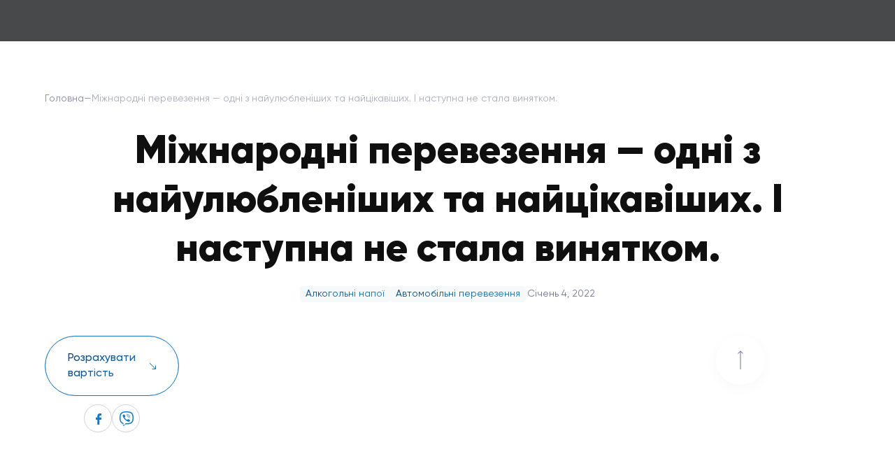

--- FILE ---
content_type: text/html; charset=UTF-8
request_url: https://neolit.ua/ua/articles/mizhnarodni-perevezennya-odni-z-najulyublenishyh-ta-najczikavishyh-i-nastupna-ne-stala-vynyatkom/
body_size: 35110
content:
<!DOCTYPE html><html><head><script data-no-optimize="1">var litespeed_docref=sessionStorage.getItem("litespeed_docref");litespeed_docref&&(Object.defineProperty(document,"referrer",{get:function(){return litespeed_docref}}),sessionStorage.removeItem("litespeed_docref"));</script> <title>Міжнародні перевезення — одні з найулюбленіших та найцікавіших. І наступна не стала винятком. NEOLIT ™</title><meta charset="UTF-8"><link data-optimized="2" rel="stylesheet" href="https://neolit.ua/wp-content/litespeed/css/8ce53d837dd857f1820a2d86954ca15b.css?ver=46760" /><meta name="viewport" content="width=device-width, initial-scale=1, user-scalable=0"><meta http-equiv="X-UA-Compatible" content="IE=Edge"><meta name="it-rating" content="it-rat-02fba03469b2692de3a6ff83d914f3ed" /> <script src="//unpkg.com/alpinejs" defer></script> <script type="litespeed/javascript" data-src="https://code.jquery.com/jquery-3.7.0.min.js" integrity="sha256-2Pmvv0kuTBOenSvLm6bvfBSSHrUJ+3A7x6P5Ebd07/g=" crossorigin="anonymous"></script> <link rel="stylesheet" type="text/css" href="//cdn.jsdelivr.net/npm/slick-carousel@1.8.1/slick/slick.css"/> <script type="litespeed/javascript" data-src="//cdn.jsdelivr.net/npm/slick-carousel@1.8.1/slick/slick.min.js"></script> <link href="https://cdn.jsdelivr.net/npm/select2@4.1.0-rc.0/dist/css/select2.min.css" rel="stylesheet" /> <script type="litespeed/javascript" data-src="https://cdn.jsdelivr.net/npm/select2@4.1.0-rc.0/dist/js/select2.min.js"></script> <script type="litespeed/javascript" data-src="https://cdn.jsdelivr.net/npm/@fancyapps/ui@5.0/dist/fancybox/fancybox.umd.js"></script> <link
rel="stylesheet"
href="https://cdn.jsdelivr.net/npm/@fancyapps/ui@5.0/dist/fancybox/fancybox.css"
/><meta name="facebook-domain-verification" content="ki5gfcfv38nzyc4cjl057ti4dezw2k" /><style>img:is([sizes="auto" i], [sizes^="auto," i]) { contain-intrinsic-size: 3000px 1500px }</style><link rel="alternate" href="https://neolit.ua/en/articles/mezhdunarodnye-perevozki-odni-iz-samykh-ljubimykh-i-interesnykh-i-sledujushhaja-ne-stala-iskljucheniem/" hreflang="en" /><link rel="alternate" href="https://neolit.ua/ua/articles/mizhnarodni-perevezennya-odni-z-najulyublenishyh-ta-najczikavishyh-i-nastupna-ne-stala-vynyatkom/" hreflang="uk" /><link rel="alternate" href="https://neolit.ua/articles/mezhdunarodnye-perevozki-odni-iz-samykh-ljubimykh-i-interesnykh-i-sledujushhaja-ne-stala-iskljucheniem/" hreflang="ru" /><meta name="description" content="Міжнародні перевезення — одні з найулюбленіших та найцікавіших. І наступна не стала винятком. - ГК Neolit. ✔ Надійні перевезення; Телефонуйте: ☎ 0-800-210-023"/><meta name="robots" content="follow, index, max-snippet:-1, max-video-preview:-1, max-image-preview:large"/><link rel="canonical" href="https://neolit.ua/ua/articles/mizhnarodni-perevezennya-odni-z-najulyublenishyh-ta-najczikavishyh-i-nastupna-ne-stala-vynyatkom/" /><meta property="og:locale" content="uk_UA" /><meta property="og:type" content="article" /><meta property="og:title" content="Міжнародні перевезення — одні з найулюбленіших та найцікавіших. І наступна не стала винятком. NEOLIT ™" /><meta property="og:description" content="Міжнародні перевезення — одні з найулюбленіших та найцікавіших. І наступна не стала винятком. - ГК Neolit. ✔ Надійні перевезення; Телефонуйте: ☎ 0-800-210-023" /><meta property="og:url" content="https://neolit.ua/ua/articles/mizhnarodni-perevezennya-odni-z-najulyublenishyh-ta-najczikavishyh-i-nastupna-ne-stala-vynyatkom/" /><meta property="og:site_name" content="Neolit" /><meta property="og:updated_time" content="2023-09-24T20:29:26+00:00" /><meta property="og:image" content="https://neolit.ua/wp-content/uploads/2023/09/news2812-658x620-a.webp" /><meta property="og:image:secure_url" content="https://neolit.ua/wp-content/uploads/2023/09/news2812-658x620-a.webp" /><meta property="og:image:width" content="658" /><meta property="og:image:height" content="620" /><meta property="og:image:alt" content="Міжнародні перевезення — одні з найулюбленіших та найцікавіших. І наступна не стала винятком." /><meta property="og:image:type" content="image/webp" /><meta name="twitter:card" content="summary_large_image" /><meta name="twitter:title" content="Міжнародні перевезення — одні з найулюбленіших та найцікавіших. І наступна не стала винятком. NEOLIT ™" /><meta name="twitter:description" content="Міжнародні перевезення — одні з найулюбленіших та найцікавіших. І наступна не стала винятком. - ГК Neolit. ✔ Надійні перевезення; Телефонуйте: ☎ 0-800-210-023" /><meta name="twitter:image" content="https://neolit.ua/wp-content/uploads/2023/09/news2812-658x620-a.webp" /> <script type="application/ld+json" class="rank-math-schema">{"@context":"https://schema.org","@graph":[{"@type":"BreadcrumbList","@id":"https://neolit.ua/ua/articles/mizhnarodni-perevezennya-odni-z-najulyublenishyh-ta-najczikavishyh-i-nastupna-ne-stala-vynyatkom/#breadcrumb","itemListElement":[{"@type":"ListItem","position":"1","item":{"@id":"https://neolit.ua/ua/","name":"\u0413\u043e\u043b\u043e\u0432\u043d\u0430"}},{"@type":"ListItem","position":"2","item":{"@id":"https://neolit.ua/ua/articles/mizhnarodni-perevezennya-odni-z-najulyublenishyh-ta-najczikavishyh-i-nastupna-ne-stala-vynyatkom/","name":"\u041c\u0456\u0436\u043d\u0430\u0440\u043e\u0434\u043d\u0456 \u043f\u0435\u0440\u0435\u0432\u0435\u0437\u0435\u043d\u043d\u044f \u2014 \u043e\u0434\u043d\u0456 \u0437 \u043d\u0430\u0439\u0443\u043b\u044e\u0431\u043b\u0435\u043d\u0456\u0448\u0438\u0445 \u0442\u0430 \u043d\u0430\u0439\u0446\u0456\u043a\u0430\u0432\u0456\u0448\u0438\u0445. \u0406 \u043d\u0430\u0441\u0442\u0443\u043f\u043d\u0430 \u043d\u0435 \u0441\u0442\u0430\u043b\u0430 \u0432\u0438\u043d\u044f\u0442\u043a\u043e\u043c."}}]}]}</script> <style id='global-styles-inline-css' type='text/css'>:root{--wp--preset--aspect-ratio--square: 1;--wp--preset--aspect-ratio--4-3: 4/3;--wp--preset--aspect-ratio--3-4: 3/4;--wp--preset--aspect-ratio--3-2: 3/2;--wp--preset--aspect-ratio--2-3: 2/3;--wp--preset--aspect-ratio--16-9: 16/9;--wp--preset--aspect-ratio--9-16: 9/16;--wp--preset--color--black: #000000;--wp--preset--color--cyan-bluish-gray: #abb8c3;--wp--preset--color--white: #ffffff;--wp--preset--color--pale-pink: #f78da7;--wp--preset--color--vivid-red: #cf2e2e;--wp--preset--color--luminous-vivid-orange: #ff6900;--wp--preset--color--luminous-vivid-amber: #fcb900;--wp--preset--color--light-green-cyan: #7bdcb5;--wp--preset--color--vivid-green-cyan: #00d084;--wp--preset--color--pale-cyan-blue: #8ed1fc;--wp--preset--color--vivid-cyan-blue: #0693e3;--wp--preset--color--vivid-purple: #9b51e0;--wp--preset--color--primary: #1B1C1F;--wp--preset--color--secondary: #177AC8;--wp--preset--color--grey: #2400FF;--wp--preset--color--grey-light: #6E7494;--wp--preset--color--backgrounds: #F5F9FA;--wp--preset--color--grey-lighter: #F8F8F8;--wp--preset--color--grey-dark: #787878;--wp--preset--color--line: #E1EAFF;--wp--preset--color--error: #cc0000;--wp--preset--gradient--vivid-cyan-blue-to-vivid-purple: linear-gradient(135deg,rgba(6,147,227,1) 0%,rgb(155,81,224) 100%);--wp--preset--gradient--light-green-cyan-to-vivid-green-cyan: linear-gradient(135deg,rgb(122,220,180) 0%,rgb(0,208,130) 100%);--wp--preset--gradient--luminous-vivid-amber-to-luminous-vivid-orange: linear-gradient(135deg,rgba(252,185,0,1) 0%,rgba(255,105,0,1) 100%);--wp--preset--gradient--luminous-vivid-orange-to-vivid-red: linear-gradient(135deg,rgba(255,105,0,1) 0%,rgb(207,46,46) 100%);--wp--preset--gradient--very-light-gray-to-cyan-bluish-gray: linear-gradient(135deg,rgb(238,238,238) 0%,rgb(169,184,195) 100%);--wp--preset--gradient--cool-to-warm-spectrum: linear-gradient(135deg,rgb(74,234,220) 0%,rgb(151,120,209) 20%,rgb(207,42,186) 40%,rgb(238,44,130) 60%,rgb(251,105,98) 80%,rgb(254,248,76) 100%);--wp--preset--gradient--blush-light-purple: linear-gradient(135deg,rgb(255,206,236) 0%,rgb(152,150,240) 100%);--wp--preset--gradient--blush-bordeaux: linear-gradient(135deg,rgb(254,205,165) 0%,rgb(254,45,45) 50%,rgb(107,0,62) 100%);--wp--preset--gradient--luminous-dusk: linear-gradient(135deg,rgb(255,203,112) 0%,rgb(199,81,192) 50%,rgb(65,88,208) 100%);--wp--preset--gradient--pale-ocean: linear-gradient(135deg,rgb(255,245,203) 0%,rgb(182,227,212) 50%,rgb(51,167,181) 100%);--wp--preset--gradient--electric-grass: linear-gradient(135deg,rgb(202,248,128) 0%,rgb(113,206,126) 100%);--wp--preset--gradient--midnight: linear-gradient(135deg,rgb(2,3,129) 0%,rgb(40,116,252) 100%);--wp--preset--font-size--small: 13px;--wp--preset--font-size--medium: 20px;--wp--preset--font-size--large: 36px;--wp--preset--font-size--x-large: 42px;--wp--preset--font-size--12: 12px;--wp--preset--font-size--14: 14px;--wp--preset--font-size--16: 16px;--wp--preset--font-size--18: 18px;--wp--preset--font-size--21: 21px;--wp--preset--font-size--24: 24px;--wp--preset--font-size--28: 28px;--wp--preset--font-size--32: 32px;--wp--preset--font-size--36: 36px;--wp--preset--font-size--40: 40px;--wp--preset--font-size--48: 48px;--wp--preset--font-size--56: 56px;--wp--preset--font-size--64: 64px;--wp--preset--font-size--72: 72px;--wp--preset--font-size--80: 80px;--wp--preset--font-size--96: 96px;--wp--preset--font-size--110: 110px;--wp--preset--font-size--120: 120px;--wp--preset--font-size--170: 170px;--wp--preset--font-size--200: 200px;--wp--preset--spacing--20: 0.44rem;--wp--preset--spacing--30: 0.67rem;--wp--preset--spacing--40: 1rem;--wp--preset--spacing--50: 1.5rem;--wp--preset--spacing--60: 2.25rem;--wp--preset--spacing--70: 3.38rem;--wp--preset--spacing--80: 5.06rem;--wp--preset--shadow--natural: 6px 6px 9px rgba(0, 0, 0, 0.2);--wp--preset--shadow--deep: 12px 12px 50px rgba(0, 0, 0, 0.4);--wp--preset--shadow--sharp: 6px 6px 0px rgba(0, 0, 0, 0.2);--wp--preset--shadow--outlined: 6px 6px 0px -3px rgba(255, 255, 255, 1), 6px 6px rgba(0, 0, 0, 1);--wp--preset--shadow--crisp: 6px 6px 0px rgba(0, 0, 0, 1);}:where(body) { margin: 0; }.wp-site-blocks > .alignleft { float: left; margin-right: 2em; }.wp-site-blocks > .alignright { float: right; margin-left: 2em; }.wp-site-blocks > .aligncenter { justify-content: center; margin-left: auto; margin-right: auto; }:where(.is-layout-flex){gap: 0.5em;}:where(.is-layout-grid){gap: 0.5em;}.is-layout-flow > .alignleft{float: left;margin-inline-start: 0;margin-inline-end: 2em;}.is-layout-flow > .alignright{float: right;margin-inline-start: 2em;margin-inline-end: 0;}.is-layout-flow > .aligncenter{margin-left: auto !important;margin-right: auto !important;}.is-layout-constrained > .alignleft{float: left;margin-inline-start: 0;margin-inline-end: 2em;}.is-layout-constrained > .alignright{float: right;margin-inline-start: 2em;margin-inline-end: 0;}.is-layout-constrained > .aligncenter{margin-left: auto !important;margin-right: auto !important;}.is-layout-constrained > :where(:not(.alignleft):not(.alignright):not(.alignfull)){margin-left: auto !important;margin-right: auto !important;}body .is-layout-flex{display: flex;}.is-layout-flex{flex-wrap: wrap;align-items: center;}.is-layout-flex > :is(*, div){margin: 0;}body .is-layout-grid{display: grid;}.is-layout-grid > :is(*, div){margin: 0;}body{padding-top: 0px;padding-right: 0px;padding-bottom: 0px;padding-left: 0px;}a:where(:not(.wp-element-button)){text-decoration: underline;}:root :where(.wp-element-button, .wp-block-button__link){background-color: #32373c;border-width: 0;color: #fff;font-family: inherit;font-size: inherit;line-height: inherit;padding: calc(0.667em + 2px) calc(1.333em + 2px);text-decoration: none;}.has-black-color{color: var(--wp--preset--color--black) !important;}.has-cyan-bluish-gray-color{color: var(--wp--preset--color--cyan-bluish-gray) !important;}.has-white-color{color: var(--wp--preset--color--white) !important;}.has-pale-pink-color{color: var(--wp--preset--color--pale-pink) !important;}.has-vivid-red-color{color: var(--wp--preset--color--vivid-red) !important;}.has-luminous-vivid-orange-color{color: var(--wp--preset--color--luminous-vivid-orange) !important;}.has-luminous-vivid-amber-color{color: var(--wp--preset--color--luminous-vivid-amber) !important;}.has-light-green-cyan-color{color: var(--wp--preset--color--light-green-cyan) !important;}.has-vivid-green-cyan-color{color: var(--wp--preset--color--vivid-green-cyan) !important;}.has-pale-cyan-blue-color{color: var(--wp--preset--color--pale-cyan-blue) !important;}.has-vivid-cyan-blue-color{color: var(--wp--preset--color--vivid-cyan-blue) !important;}.has-vivid-purple-color{color: var(--wp--preset--color--vivid-purple) !important;}.has-primary-color{color: var(--wp--preset--color--primary) !important;}.has-secondary-color{color: var(--wp--preset--color--secondary) !important;}.has-grey-color{color: var(--wp--preset--color--grey) !important;}.has-grey-light-color{color: var(--wp--preset--color--grey-light) !important;}.has-backgrounds-color{color: var(--wp--preset--color--backgrounds) !important;}.has-grey-lighter-color{color: var(--wp--preset--color--grey-lighter) !important;}.has-grey-dark-color{color: var(--wp--preset--color--grey-dark) !important;}.has-line-color{color: var(--wp--preset--color--line) !important;}.has-error-color{color: var(--wp--preset--color--error) !important;}.has-black-background-color{background-color: var(--wp--preset--color--black) !important;}.has-cyan-bluish-gray-background-color{background-color: var(--wp--preset--color--cyan-bluish-gray) !important;}.has-white-background-color{background-color: var(--wp--preset--color--white) !important;}.has-pale-pink-background-color{background-color: var(--wp--preset--color--pale-pink) !important;}.has-vivid-red-background-color{background-color: var(--wp--preset--color--vivid-red) !important;}.has-luminous-vivid-orange-background-color{background-color: var(--wp--preset--color--luminous-vivid-orange) !important;}.has-luminous-vivid-amber-background-color{background-color: var(--wp--preset--color--luminous-vivid-amber) !important;}.has-light-green-cyan-background-color{background-color: var(--wp--preset--color--light-green-cyan) !important;}.has-vivid-green-cyan-background-color{background-color: var(--wp--preset--color--vivid-green-cyan) !important;}.has-pale-cyan-blue-background-color{background-color: var(--wp--preset--color--pale-cyan-blue) !important;}.has-vivid-cyan-blue-background-color{background-color: var(--wp--preset--color--vivid-cyan-blue) !important;}.has-vivid-purple-background-color{background-color: var(--wp--preset--color--vivid-purple) !important;}.has-primary-background-color{background-color: var(--wp--preset--color--primary) !important;}.has-secondary-background-color{background-color: var(--wp--preset--color--secondary) !important;}.has-grey-background-color{background-color: var(--wp--preset--color--grey) !important;}.has-grey-light-background-color{background-color: var(--wp--preset--color--grey-light) !important;}.has-backgrounds-background-color{background-color: var(--wp--preset--color--backgrounds) !important;}.has-grey-lighter-background-color{background-color: var(--wp--preset--color--grey-lighter) !important;}.has-grey-dark-background-color{background-color: var(--wp--preset--color--grey-dark) !important;}.has-line-background-color{background-color: var(--wp--preset--color--line) !important;}.has-error-background-color{background-color: var(--wp--preset--color--error) !important;}.has-black-border-color{border-color: var(--wp--preset--color--black) !important;}.has-cyan-bluish-gray-border-color{border-color: var(--wp--preset--color--cyan-bluish-gray) !important;}.has-white-border-color{border-color: var(--wp--preset--color--white) !important;}.has-pale-pink-border-color{border-color: var(--wp--preset--color--pale-pink) !important;}.has-vivid-red-border-color{border-color: var(--wp--preset--color--vivid-red) !important;}.has-luminous-vivid-orange-border-color{border-color: var(--wp--preset--color--luminous-vivid-orange) !important;}.has-luminous-vivid-amber-border-color{border-color: var(--wp--preset--color--luminous-vivid-amber) !important;}.has-light-green-cyan-border-color{border-color: var(--wp--preset--color--light-green-cyan) !important;}.has-vivid-green-cyan-border-color{border-color: var(--wp--preset--color--vivid-green-cyan) !important;}.has-pale-cyan-blue-border-color{border-color: var(--wp--preset--color--pale-cyan-blue) !important;}.has-vivid-cyan-blue-border-color{border-color: var(--wp--preset--color--vivid-cyan-blue) !important;}.has-vivid-purple-border-color{border-color: var(--wp--preset--color--vivid-purple) !important;}.has-primary-border-color{border-color: var(--wp--preset--color--primary) !important;}.has-secondary-border-color{border-color: var(--wp--preset--color--secondary) !important;}.has-grey-border-color{border-color: var(--wp--preset--color--grey) !important;}.has-grey-light-border-color{border-color: var(--wp--preset--color--grey-light) !important;}.has-backgrounds-border-color{border-color: var(--wp--preset--color--backgrounds) !important;}.has-grey-lighter-border-color{border-color: var(--wp--preset--color--grey-lighter) !important;}.has-grey-dark-border-color{border-color: var(--wp--preset--color--grey-dark) !important;}.has-line-border-color{border-color: var(--wp--preset--color--line) !important;}.has-error-border-color{border-color: var(--wp--preset--color--error) !important;}.has-vivid-cyan-blue-to-vivid-purple-gradient-background{background: var(--wp--preset--gradient--vivid-cyan-blue-to-vivid-purple) !important;}.has-light-green-cyan-to-vivid-green-cyan-gradient-background{background: var(--wp--preset--gradient--light-green-cyan-to-vivid-green-cyan) !important;}.has-luminous-vivid-amber-to-luminous-vivid-orange-gradient-background{background: var(--wp--preset--gradient--luminous-vivid-amber-to-luminous-vivid-orange) !important;}.has-luminous-vivid-orange-to-vivid-red-gradient-background{background: var(--wp--preset--gradient--luminous-vivid-orange-to-vivid-red) !important;}.has-very-light-gray-to-cyan-bluish-gray-gradient-background{background: var(--wp--preset--gradient--very-light-gray-to-cyan-bluish-gray) !important;}.has-cool-to-warm-spectrum-gradient-background{background: var(--wp--preset--gradient--cool-to-warm-spectrum) !important;}.has-blush-light-purple-gradient-background{background: var(--wp--preset--gradient--blush-light-purple) !important;}.has-blush-bordeaux-gradient-background{background: var(--wp--preset--gradient--blush-bordeaux) !important;}.has-luminous-dusk-gradient-background{background: var(--wp--preset--gradient--luminous-dusk) !important;}.has-pale-ocean-gradient-background{background: var(--wp--preset--gradient--pale-ocean) !important;}.has-electric-grass-gradient-background{background: var(--wp--preset--gradient--electric-grass) !important;}.has-midnight-gradient-background{background: var(--wp--preset--gradient--midnight) !important;}.has-small-font-size{font-size: var(--wp--preset--font-size--small) !important;}.has-medium-font-size{font-size: var(--wp--preset--font-size--medium) !important;}.has-large-font-size{font-size: var(--wp--preset--font-size--large) !important;}.has-x-large-font-size{font-size: var(--wp--preset--font-size--x-large) !important;}.has-12-font-size{font-size: var(--wp--preset--font-size--12) !important;}.has-14-font-size{font-size: var(--wp--preset--font-size--14) !important;}.has-16-font-size{font-size: var(--wp--preset--font-size--16) !important;}.has-18-font-size{font-size: var(--wp--preset--font-size--18) !important;}.has-21-font-size{font-size: var(--wp--preset--font-size--21) !important;}.has-24-font-size{font-size: var(--wp--preset--font-size--24) !important;}.has-28-font-size{font-size: var(--wp--preset--font-size--28) !important;}.has-32-font-size{font-size: var(--wp--preset--font-size--32) !important;}.has-36-font-size{font-size: var(--wp--preset--font-size--36) !important;}.has-40-font-size{font-size: var(--wp--preset--font-size--40) !important;}.has-48-font-size{font-size: var(--wp--preset--font-size--48) !important;}.has-56-font-size{font-size: var(--wp--preset--font-size--56) !important;}.has-64-font-size{font-size: var(--wp--preset--font-size--64) !important;}.has-72-font-size{font-size: var(--wp--preset--font-size--72) !important;}.has-80-font-size{font-size: var(--wp--preset--font-size--80) !important;}.has-96-font-size{font-size: var(--wp--preset--font-size--96) !important;}.has-110-font-size{font-size: var(--wp--preset--font-size--110) !important;}.has-120-font-size{font-size: var(--wp--preset--font-size--120) !important;}.has-170-font-size{font-size: var(--wp--preset--font-size--170) !important;}.has-200-font-size{font-size: var(--wp--preset--font-size--200) !important;}
:where(.wp-block-post-template.is-layout-flex){gap: 1.25em;}:where(.wp-block-post-template.is-layout-grid){gap: 1.25em;}
:where(.wp-block-columns.is-layout-flex){gap: 2em;}:where(.wp-block-columns.is-layout-grid){gap: 2em;}
:root :where(.wp-block-pullquote){font-size: 1.5em;line-height: 1.6;}</style><link rel="EditURI" type="application/rsd+xml" title="RSD" href="https://neolit.ua/xmlrpc.php?rsd" /><meta name="generator" content="WordPress 6.8.1" /><link rel='shortlink' href='https://neolit.ua/?p=4562' /><link rel="apple-touch-icon" sizes="152x152" href="/wp-content/uploads/fbrfg/apple-touch-icon.png"><link rel="icon" type="image/png" sizes="32x32" href="/wp-content/uploads/fbrfg/favicon-32x32.png"><link rel="icon" type="image/png" sizes="16x16" href="/wp-content/uploads/fbrfg/favicon-16x16.png"><link rel="manifest" href="/wp-content/uploads/fbrfg/site.webmanifest"><link rel="mask-icon" href="/wp-content/uploads/fbrfg/safari-pinned-tab.svg" color="#0d447b"><link rel="shortcut icon" href="/wp-content/uploads/fbrfg/favicon.ico"><meta name="apple-mobile-web-app-title" content="NEOLIT LOGISTICS"><meta name="application-name" content="NEOLIT LOGISTICS"><meta name="msapplication-TileColor" content="#0d447b"><meta name="msapplication-TileImage" content="/wp-content/uploads/fbrfg/mstile-144x144.png"><meta name="msapplication-config" content="/wp-content/uploads/fbrfg/browserconfig.xml"><meta name="theme-color" content="#0d447b"> <script type="litespeed/javascript">document.documentElement.className=document.documentElement.className.replace('no-js','js')</script> <style id="wpforms-css-vars-root">:root {
					--wpforms-field-border-radius: 3px;
--wpforms-field-background-color: #ffffff;
--wpforms-field-border-color: rgba( 0, 0, 0, 0.25 );
--wpforms-field-text-color: rgba( 0, 0, 0, 0.7 );
--wpforms-label-color: rgba( 0, 0, 0, 0.85 );
--wpforms-label-sublabel-color: rgba( 0, 0, 0, 0.55 );
--wpforms-label-error-color: #d63637;
--wpforms-button-border-radius: 3px;
--wpforms-button-background-color: #066aab;
--wpforms-button-text-color: #ffffff;
--wpforms-field-size-input-height: 43px;
--wpforms-field-size-input-spacing: 15px;
--wpforms-field-size-font-size: 16px;
--wpforms-field-size-line-height: 19px;
--wpforms-field-size-padding-h: 14px;
--wpforms-field-size-checkbox-size: 16px;
--wpforms-field-size-sublabel-spacing: 5px;
--wpforms-field-size-icon-size: 1;
--wpforms-label-size-font-size: 16px;
--wpforms-label-size-line-height: 19px;
--wpforms-label-size-sublabel-font-size: 14px;
--wpforms-label-size-sublabel-line-height: 17px;
--wpforms-button-size-font-size: 17px;
--wpforms-button-size-height: 41px;
--wpforms-button-size-padding-h: 15px;
--wpforms-button-size-margin-top: 10px;

				}</style> <script type="litespeed/javascript">(function(w,d,s,l,i){w[l]=w[l]||[];w[l].push({'gtm.start':new Date().getTime(),event:'gtm.js'});var f=d.getElementsByTagName(s)[0],j=d.createElement(s),dl=l!='dataLayer'?'&l='+l:'';j.async=!0;j.src='https://www.googletagmanager.com/gtm.js?id='+i+dl;f.parentNode.insertBefore(j,f)})(window,document,'script','dataLayer','GTM-TJZC3RW')</script> <style>.neolit-main-btn {
            padding: 20px 32px;
            font-size: 20px;
        }</style><style>a:where(:not(.wp-element-button)) {
            text-decoration: none;
        }
        .wrapp-track{
            width: auto;
        }
        .wrapp-track img{
            border-radius: 10px;
        }
        @media (max-width: 1200px) {
            .wrapp-track{
                height: auto;
                width: 90%;
            }
        }</style></head><body  class="wp-singular projects-template-default single single-projects postid-4562 wp-custom-logo wp-theme-martynetswebdev" x-data="{fixHeader: true}" @scroll.window="fixHeader = (window.pageYOffset >= 0) ? true : false;"><noscript><iframe
height="0" width="0" style="display:none;visibility:hidden" data-src="https://www.googletagmanager.com/ns.html?id=GTM-TJZC3RW" class="lazyload" src="[data-uri]"></iframe></noscript><svg class="absolute -left-[99999999px]">
<defs>
<linearGradient id="popup-close2" x1="5.747" y1="5.484" x2="14.088" y2="15.044" gradientUnits="userSpaceOnUse">
<stop stop-color="#2E6FAB"/>
<stop offset="1" stop-color="#123E67"/>
</linearGradient>
</defs>
</svg><div class="hidden">
<svg xmlns="http://www.w3.org/2000/svg">
<symbol width="10" height="6" viewBox="0 0 10 6"  id="neolit_lang_arrow">
<path d="M4.992 5.998a.645.645 0 0 1-.456-.197L.258 1.517a.921.921 0 0 1-.255-.58.979.979 0 0 1 .162-.628.687.687 0 0 1 .483-.305.637.637 0 0 1 .522.194l3.822 3.838 3.822-3.7a.682.682 0 0 1 .247-.157.6.6 0 0 1 .544.07.763.763 0 0 1 .214.215.912.912 0 0 1 .146.303 1.02 1.02 0 0 1-.055.683.832.832 0 0 1-.19.264L5.44 5.852a.626.626 0 0 1-.449.146Z" fill="currentColor"/>
</symbol>
<symbol width="28" height="8" viewBox="0 0 28 8" id="neolit_menu">
<path stroke="currentColor" d="M0 2.5h28m-28 5h28"/>
</symbol>
<symbol viewBox="0 0 20 20" id="neolit_delivery">
<path d="m20 11.25-2.5-5h-3.75v-2.5c0-.688-.563-1.25-1.25-1.25H1.25C.562 2.5 0 3.063 0 3.75v10L1.25 15h1.585a2.5 2.5 0 1 0 4.33 0h6.92a2.5 2.5 0 1 0 4.33 0H20v-3.75Zm-6.25 0V7.5h2.591l1.875 3.75H13.75Z" fill="currentColor"/>
</symbol>
<symbol  viewBox="0 0 20 20" id="neolit_calc">
<path fill-rule="evenodd" clip-rule="evenodd" d="M10 18.333c-3.536 0-5.303 0-6.402-1.22C2.5 15.892 2.5 13.927 2.5 10c0-3.928 0-5.893 1.098-7.114 1.099-1.22 2.867-1.22 6.402-1.22 3.536 0 5.303 0 6.402 1.22C17.5 4.108 17.5 6.072 17.5 10s0 5.892-1.098 7.112c-1.099 1.221-2.867 1.221-6.402 1.221ZM12.5 5h-5c-.388 0-.58 0-.74.042a1.25 1.25 0 0 0-.883.884c-.044.16-.044.354-.044.74 0 .387 0 .581.043.74a1.25 1.25 0 0 0 .883.884c.161.043.354.043.741.043h5c.387 0 .58 0 .74-.042a1.25 1.25 0 0 0 .883-.884c.044-.16.044-.354.044-.74 0-.387 0-.581-.043-.74a1.251 1.251 0 0 0-.883-.884C13.08 5 12.887 5 12.5 5Zm-5 5.833a.833.833 0 1 1-1.667 0 .833.833 0 0 1 1.667 0Zm2.5.833A.833.833 0 1 0 10 10a.833.833 0 0 0 0 1.666Zm4.167-.833a.833.833 0 1 1-1.667 0 .833.833 0 0 1 1.667 0ZM13.333 15a.834.834 0 1 0 0-1.668.834.834 0 0 0 0 1.668Zm-2.5-.834a.834.834 0 1 1-1.667 0 .834.834 0 0 1 1.667 0ZM6.667 15a.834.834 0 1 0 0-1.667.834.834 0 0 0 0 1.667Z" fill="currentColor"/>
</symbol>
<symbol  viewBox="0 0 20 20" id="neolit_chat">
<path d="M6.667 9.167c.236 0 .434-.08.594-.24.16-.16.24-.358.24-.594a.807.807 0 0 0-.24-.594.803.803 0 0 0-.594-.24.807.807 0 0 0-.594.24.803.803 0 0 0-.24.594c0 .236.08.434.24.594.16.16.358.24.594.24Zm3.333 0c.236 0 .434-.08.594-.24.16-.16.24-.358.24-.594a.807.807 0 0 0-.24-.594.803.803 0 0 0-.594-.24.807.807 0 0 0-.594.24.803.803 0 0 0-.24.594c0 .236.08.434.24.594.16.16.359.24.594.24Zm3.333 0c.236 0 .435-.08.595-.24.16-.16.24-.358.239-.594a.807.807 0 0 0-.24-.594.803.803 0 0 0-.594-.24.807.807 0 0 0-.594.24.803.803 0 0 0-.239.594c0 .236.08.434.24.594.16.16.358.24.593.24ZM5 15l-1.917 1.916c-.263.264-.566.324-.906.178-.34-.146-.51-.406-.51-.782V3.333c0-.458.163-.85.49-1.177.326-.327.719-.49 1.176-.49h13.334c.458 0 .85.164 1.177.49.327.327.49.72.49 1.177v10c0 .458-.164.851-.49 1.178-.327.326-.72.49-1.177.489H5Z" fill="currentColor"/>
</symbol>
<symbol  viewBox="0 0 16 16" id="neolit_phone">
<path d="M14.716 10.502c-.98 0-1.941-.153-2.853-.454-.446-.153-.995-.013-1.268.267l-1.799 1.358C6.71 10.56 5.424 9.275 4.326 7.204l1.318-1.752c.343-.342.465-.842.318-1.31a9.098 9.098 0 0 1-.456-2.858C5.506.576 4.93 0 4.222 0H1.284C.576 0 0 .576 0 1.284 0 9.398 6.602 16 14.716 16c.708 0 1.284-.576 1.284-1.284v-2.93c0-.708-.576-1.284-1.284-1.284Z" fill="currentColor"/>
</symbol>
<symbol width="8" height="6" viewBox="0 0 8 6" id="neolit_arrow_phone">
<path d="M4.707 4.793a1 1 0 0 1-1.414 0L.707 2.207C.077 1.577.523.5 1.414.5h5.172c.89 0 1.337 1.077.707 1.707L4.707 4.793Z" fill="currentColor"/>
</symbol>
<symbol viewBox="0 0 10 10" id="neolit_arrow_btn">
<path d="M9.485 9.985a.5.5 0 0 0 .5-.5v-4.5a.5.5 0 0 0-1 0v4h-4a.5.5 0 0 0 0 1h4.5ZM.646 1.354l8.486 8.485.707-.707L1.354.646l-.708.708Z" fill="currentColor"/>
</symbol>
<symbol width="24" height="24" viewBox="0 0 24 24" fill="none" xmlns="http://www.w3.org/2000/svg" id="neolit_counter_icons">
<path d="M6 14C6.28333 14 6.521 13.904 6.713 13.712C6.905 13.52 7.00066 13.2827 7 13V5H15C15.2833 5 15.521 4.904 15.713 4.712C15.905 4.52 16.0007 4.28267 16 4C16 3.71667 15.904 3.479 15.712 3.287C15.52 3.095 15.2827 2.99934 15 3H6C5.71666 3 5.479 3.096 5.287 3.288C5.095 3.48 4.99933 3.71734 5 4V13C5 13.2833 5.096 13.521 5.288 13.713C5.48 13.905 5.71733 14.0007 6 14ZM11 19C11.2833 19 11.521 18.904 11.713 18.712C11.905 18.52 12.0007 18.2827 12 18V10H20C20.2833 10 20.521 9.904 20.713 9.712C20.905 9.52 21.0007 9.28267 21 9C21 8.71667 20.904 8.479 20.712 8.287C20.52 8.095 20.2827 7.99934 20 8H11C10.7167 8 10.479 8.096 10.287 8.288C10.095 8.48 9.99933 8.71734 10 9V18C10 18.2833 10.096 18.521 10.288 18.713C10.48 18.905 10.7173 19.0007 11 19Z" fill="url(#paint0_linear_369_7670)"/>
<defs>
<linearGradient id="paint0_linear_369_7670" x1="20.326" y1="3" x2="4.83535" y2="3.84735" gradientUnits="userSpaceOnUse">
<stop stop-color="#0C437A"/>
<stop offset="1" stop-color="#177AC8"/>
</linearGradient>
</defs>
</symbol>
<symbol width="20" height="10" viewBox="0 0 20 10" fill="none" xmlns="http://www.w3.org/2000/svg" id="neolit_slider_arrow">
<path d="M0 5c0-.34.269-.616.6-.615h17.342l-3.243-3.328a.631.631 0 0 1 0-.876.593.593 0 0 1 .854 0l4.269 4.381a.628.628 0 0 1 0 .876l-4.27 4.38a.593.593 0 0 1-.853 0 .631.631 0 0 1 0-.875l3.243-3.328H.599A.607.607 0 0 1 0 5Z" fill="url(#a)"/>
<defs>
<linearGradient id="a" x1=".842" y1="0" x2="20.034" y2="2.1" gradientUnits="userSpaceOnUse">
<stop stop-color="#0C437A"/>
<stop offset="1" stop-color="#177AC8"/>
</linearGradient>
</defs>
</symbol>
<symbol viewBox="0 0 38 39" fill="none" id="neolit_instagram">
<path d="M19 14.354a5.146 5.146 0 1 0 0 10.292 5.146 5.146 0 0 0 0-10.292Z" fill="currentColor"/>
<path fill-rule="evenodd" clip-rule="evenodd" d="M10.719 5.38a75.164 75.164 0 0 1 16.562 0c3.007.336 5.43 2.703 5.784 5.72a72.308 72.308 0 0 1 0 16.8c-.353 3.018-2.777 5.385-5.783 5.722-5.504.61-11.059.61-16.563 0-3.007-.337-5.43-2.704-5.784-5.72a72.314 72.314 0 0 1 0-16.802c.353-3.017 2.777-5.384 5.784-5.72ZM26.916 10a1.583 1.583 0 1 0 0 3.167 1.583 1.583 0 0 0 0-3.167ZM11.48 19.5a7.521 7.521 0 1 1 15.042 0 7.521 7.521 0 0 1-15.042 0Z" fill="currentColor"/>
</symbol>
<symbol viewBox="0 0 38 39" fill="none" id="neolit_facebook">
<path d="M22.167 21.875h3.958l1.583-6.334h-5.541v-3.166c0-1.631 0-3.167 3.166-3.167h2.375v-5.32c-.516-.068-2.465-.221-4.523-.221-4.3 0-7.352 2.623-7.352 7.441v4.433h-4.75v6.334h4.75v13.458h6.334V21.875Z" fill="currentColor"/>
</symbol>
<symbol width="30" height="39" viewBox="0 0 30 39" fill="none" id="neolit_youtube">
<g clip-path="url(#a)">
<path d="M25.39 26.898h-1.953V25.73c0-.623.313-.935.938-.935h.078c.625 0 .938.312.938.934v1.169Zm-7.421-2.492c-.625 0-.938.26-.938.778v5.53c0 .518.313.778.938.778s.937-.26.937-.779v-5.529c0-.519-.312-.778-.937-.778ZM30 21.29v10.59c0 1.298-.482 2.388-1.445 3.27-.964.883-2.123 1.324-3.477 1.324H4.922c-1.354 0-2.513-.44-3.477-1.323C.482 34.269 0 33.179 0 31.882V21.29c0-1.246.482-2.323 1.445-3.232.964-.908 2.123-1.362 3.477-1.362h20.156c1.354 0 2.513.454 3.477 1.363.963.908 1.445 1.985 1.445 3.231ZM6.25 33.049V21.914h2.5v-1.635L2.11 20.2v1.635h2.03V33.05h2.11Zm7.5-9.5h-2.11v7.398a.818.818 0 0 1-.546.506c-.26.078-.469-.065-.625-.428v-1.48l-.078-5.996H8.359v7.787c.105.883.287 1.402.547 1.558.469.31 1.055.324 1.758.038.703-.285 1.185-.662 1.445-1.129v1.246h1.641v-9.5Zm6.64 6.853v-4.984c0-.986-.312-1.661-.937-2.024-.625-.364-1.406-.182-2.344.545v-3.66H15V32.97h1.719l.156-.856c1.094.934 1.966 1.194 2.617.779.651-.416.95-1.246.899-2.492Zm6.563-.701h-1.562v1.09c0 .571-.287.857-.86.857h-.312c-.573 0-.86-.286-.86-.857v-2.258h3.594v-1.324c0-1.35-.026-2.206-.078-2.57-.156-.83-.716-1.35-1.68-1.557-.963-.208-1.758-.078-2.383.39-.416.363-.703.752-.859 1.167-.156.52-.234 1.22-.234 2.103V29.7c0 1.92.729 3.037 2.187 3.348 1.25.26 2.162-.155 2.735-1.246.364-.57.468-1.272.312-2.102ZM18.906 13.66c.104.26.287.467.547.623.209.155.495.233.86.233.312 0 .572-.078.78-.233.21-.156.391-.39.548-.701v.779h2.343V4.47H22.11v7.71c0 .519-.26.778-.78.778-.47 0-.704-.26-.704-.779V4.471h-1.953v6.697c0 .934.026 1.506.078 1.713 0 .208.052.467.156.779Zm-7.031-5.53c0-.934.078-1.687.234-2.258.157-.467.443-.883.86-1.246.416-.311.937-.467 1.562-.467.573 0 1.042.104 1.406.311.365.156.652.416.86.779.208.26.364.597.469 1.012.052.26.078.805.078 1.636v2.491c0 1.039-.026 1.713-.078 2.025-.052.363-.209.753-.47 1.168-.155.26-.442.545-.858.856a3.547 3.547 0 0 1-1.25.234c-.521 0-.99-.078-1.407-.234a1.908 1.908 0 0 1-.86-.7c-.207-.416-.338-.779-.39-1.09-.104-.52-.156-1.168-.156-1.947V8.13Zm1.797 3.894c0 .26.091.493.273.7a.852.852 0 0 0 .664.312c.625 0 .938-.338.938-1.012V6.807c0-.674-.313-1.012-.938-1.012s-.937.338-.937 1.012v5.218Zm-6.406 2.647h2.187V7.12L12.031.656H9.687L8.281 5.484 6.875.656H4.531l2.735 6.463v7.553Z" fill="currentColor"/>
</g>
<defs>
<clipPath id="a">
<path fill="#fff" d="M0 .5h30v38H0z"/>
</clipPath>
</defs>
</symbol>
<symbol width="16" height="16" viewBox="0 0 16 16" fill="none" id="neolit_type">
<path d="M13.683 1.35a1.395 1.395 0 0 0-.994-.413h-.623v.625c0 .69-.56 1.25-1.249 1.25H5.198a1.25 1.25 0 0 1-1.248-1.25V.938h-.626c-.773 0-1.403.63-1.404 1.405l-.014 12.25c0 .376.146.73.411.996s.618.412.994.412h9.364c.774 0 1.404-.63 1.405-1.405l.014-12.25c0-.376-.146-.73-.411-.995ZM8.159 5.625h3.327a.469.469 0 0 1 0 .938H8.159a.468.468 0 0 1 0-.938Zm0 3.125h3.327a.469.469 0 0 1 0 .938H8.159a.468.468 0 0 1 0-.938Zm0 3.125h3.34a.468.468 0 0 1 0 .938H8.16a.468.468 0 0 1 0-.938ZM4.17 5.644a.468.468 0 0 1 .663 0l.255.254 1.08-1.08a.468.468 0 1 1 .661.662l-1.41 1.413a.468.468 0 0 1-.663 0l-.585-.587a.47.47 0 0 1 0-.662Zm0 3.363a.468.468 0 0 1 .663 0l.255.255 1.08-1.081a.468.468 0 1 1 .661.663l-1.41 1.412a.468.468 0 0 1-.663 0L4.17 9.67a.469.469 0 0 1 0-.663Zm0 3.125a.468.468 0 0 1 .663 0l.255.255 1.08-1.081a.468.468 0 1 1 .661.663l-1.41 1.412a.468.468 0 0 1-.663 0l-.585-.586a.469.469 0 0 1 0-.663Z" fill="currentColor"/>
<path d="M4.886 1.563c0 .172.14.312.312.312h5.62c.171 0 .311-.14.311-.313V.313A.312.312 0 0 0 10.817 0H5.198a.312.312 0 0 0-.312.313v1.25Z" fill="currentColor"/>
</symbol>
<symbol viewBox="0 0 16 16" fill="none" id="neolit_map">
<path d="M12.95 2.559a7.046 7.046 0 0 1 .158 9.778l-.159.164-3.3 3.313a2.328 2.328 0 0 1-3.186.106l-.112-.106-3.3-3.314A7.045 7.045 0 0 1 1 7.53c0-1.865.737-3.653 2.05-4.971A6.985 6.985 0 0 1 8 .5c1.856 0 3.637.74 4.95 2.059ZM8 5.186a2.325 2.325 0 0 0-1.65.687 2.344 2.344 0 0 0-.506 2.553 2.344 2.344 0 0 0 1.263 1.268 2.325 2.325 0 0 0 2.543-.508 2.348 2.348 0 0 0 0-3.313A2.328 2.328 0 0 0 8 5.186Z" fill="currentColor"/>
</symbol>
<symbol width="16" height="16" viewBox="0 0 16 16" fill="none" id="neolit_galuz">
<path d="M14.5 9h-2V7a.5.5 0 0 0-.5-.5H8.5V5h2a.5.5 0 0 0 .5-.5v-3a.5.5 0 0 0-.5-.5h-5a.5.5 0 0 0-.5.5v3a.5.5 0 0 0 .5.5h2v1.5H4a.5.5 0 0 0-.5.5v2h-2a.5.5 0 0 0-.5.5v3a.5.5 0 0 0 .5.5h2v1.5a.5.5 0 0 0 1 0V13h2a.5.5 0 0 0 .5-.5v-3a.5.5 0 0 0-.5-.5h-2V7.5h7V9h-2a.5.5 0 0 0-.5.5v3a.5.5 0 0 0 .5.5h2v1.5a.5.5 0 0 0 1 0V13h2a.5.5 0 0 0 .5-.5v-3a.5.5 0 0 0-.5-.5Z" fill="currentColor"/>
</symbol>
<symbol width="19" height="20" viewBox="0 0 19 20" fill="none" id="neolit_sort">
<path d="M1.757 7.797 5.315 4.24a.594.594 0 0 1 .773-.058l.067.057 3.566 3.558a.594.594 0 0 1-.772.899l-.067-.058L6.331 6.09v9.26a.594.594 0 0 1-.512.588l-.08.005a.594.594 0 0 1-.588-.513l-.006-.08V6.09L2.596 8.636a.594.594 0 0 1-.772.057l-.067-.057a.594.594 0 0 1-.058-.773l.058-.067L5.316 4.24 1.758 7.797Zm11.424-3.734.08-.005a.594.594 0 0 1 .588.513l.006.08v9.258l2.548-2.55a.594.594 0 0 1 .773-.058l.067.058a.594.594 0 0 1 .057.773l-.057.067-3.56 3.562a.594.594 0 0 1-.772.058l-.067-.058L9.278 12.2a.594.594 0 0 1 .773-.898l.066.058 2.55 2.547V4.65a.594.594 0 0 1 .514-.588l.08-.005-.08.005Z" fill="currentColor"/>
</symbol>
<symbol width="16" height="16" viewBox="0 0 16 16" fill="none" id="neolit_date">
<g clip-path="url(#a)">
<path d="M14 8v4.667A1.334 1.334 0 0 1 12.667 14H3.333A1.334 1.334 0 0 1 2 12.667V8h12Zm-3.333-6a.667.667 0 0 1 .666.667v.666h1.334A1.333 1.333 0 0 1 14 4.667v2H2v-2a1.333 1.333 0 0 1 1.333-1.334h1.334v-.666a.667.667 0 1 1 1.333 0v.666h4v-.666A.666.666 0 0 1 10.667 2Z" fill="#6E7494"/>
</g>
<defs>
<clipPath id="a">
<path fill="#fff" d="M0 0h16v16H0z"/>
</clipPath>
</defs>
</symbol>
<symbol width="40" height="40" viewBox="0 0 40 40" id="share_linked">
<path fill="currentColor" d="M15.6321 28V17.2048H12.2024V28H15.6321ZM13.9177 15.73C15.1137 15.73 15.8582 14.9011 15.8582 13.8652C15.8359 12.8059 15.1138 12 13.9404 12C12.7672 12 12 12.806 12 13.8652C12 14.9011 12.7443 15.73 13.8953 15.73H13.9177ZM17.5305 28H20.9603V21.9714C20.9603 21.6488 20.9825 21.3265 21.0731 21.0959C21.3211 20.4512 21.8854 19.7836 22.8328 19.7836C24.0739 19.7836 24.5704 20.7735 24.5704 22.2247V27.9999H28V21.8101C28 18.4942 26.3079 16.9514 24.0513 16.9514C22.2011 16.9514 21.3888 18.0333 20.9374 18.7702H20.9603V17.2046H17.5306C17.5756 18.2176 17.5305 28 17.5305 28Z"/>
</symbol>
<symbol width="40" height="40" viewBox="0 0 40 40" id="share_facebook">
<path fill="currentColor" d="M23.6987 12.0033L21.7799 12C19.6242 12 18.231 13.5455 18.231 15.9376V17.7531H16.3017C16.135 17.7531 16 17.8993 16 18.0795V20.71C16 20.8903 16.1352 21.0363 16.3017 21.0363H18.231V27.6738C18.231 27.854 18.366 28 18.5327 28H21.0499C21.2166 28 21.3517 27.8539 21.3517 27.6738V21.0363H23.6075C23.7742 21.0363 23.9092 20.8903 23.9092 20.71L23.9101 18.0795C23.9101 17.993 23.8782 17.9101 23.8217 17.8488C23.7652 17.7876 23.6883 17.7531 23.6082 17.7531H21.3517V16.2141C21.3517 15.4744 21.5147 15.0989 22.4058 15.0989L23.6984 15.0984C23.865 15.0984 24 14.9522 24 14.7721V12.3296C24 12.1496 23.8652 12.0037 23.6987 12.0033Z"/>
</symbol>
<symbol width="40" height="40" viewBox="0 0 40 40" id="share_twitter">
<path fill="currentColor" d="M30 13.8979C29.2645 14.2186 28.4744 14.4353 27.6438 14.5333C28.5008 14.0286 29.142 13.2343 29.4477 12.2986C28.6425 12.7693 27.7612 13.1006 26.8422 13.2781C26.2242 12.6288 25.4057 12.1984 24.5136 12.0537C23.6216 11.9091 22.706 12.0583 21.909 12.4783C21.1119 12.8982 20.4781 13.5654 20.1058 14.3761C19.7336 15.1869 19.6437 16.0959 19.8503 16.9621C18.2187 16.8814 16.6226 16.4641 15.1655 15.7372C13.7085 15.0102 12.423 13.9899 11.3926 12.7424C11.0403 13.3405 10.8377 14.034 10.8377 14.7725C10.8373 15.4373 11.0036 16.092 11.322 16.6784C11.6404 17.2648 12.1009 17.7648 12.6627 18.134C12.0112 18.1136 11.374 17.9403 10.8042 17.6286V17.6806C10.8041 18.6131 11.1319 19.5169 11.7319 20.2386C12.3318 20.9603 13.1671 21.4555 14.0958 21.6402C13.4914 21.8012 12.8577 21.8249 12.2426 21.7096C12.5046 22.5119 13.0151 23.2135 13.7024 23.7162C14.3898 24.2188 15.2197 24.4974 16.0759 24.5128C14.6224 25.6357 12.8273 26.2448 10.9795 26.2421C10.6521 26.2422 10.3251 26.2234 10 26.1858C11.8757 27.3726 14.0591 28.0024 16.2891 28C23.8378 28 27.9644 21.8474 27.9644 16.5113C27.9644 16.338 27.96 16.1629 27.9521 15.9895C28.7548 15.4183 29.4476 14.7109 29.9982 13.9005L30 13.8979Z"/>
</symbol>
<symbol width="40" height="40" viewBox="0 0 40 40" id="share_whatsapp">
<path fill="currentColor" d="M27.0854 12.9101C26.164 11.984 25.0665 11.2497 23.8569 10.7501C22.6473 10.2505 21.3499 9.99552 20.0402 10.0001C14.5528 10.0001 10.0804 14.45 10.0804 19.91C10.0804 21.66 10.5427 23.36 11.407 24.86L10 30L15.2764 28.62C16.7337 29.41 18.3719 29.83 20.0402 29.83C25.5276 29.83 30 25.38 30 19.92C30 17.27 28.9648 14.78 27.0854 12.9101V12.9101ZM20.0402 28.15C18.5528 28.15 17.0955 27.75 15.8191 27L15.5176 26.82L12.3819 27.64L13.2161 24.6L13.0151 24.29C12.1887 22.977 11.7499 21.4593 11.7487 19.91C11.7487 15.37 15.4673 11.6701 20.0301 11.6701C22.2412 11.6701 24.3216 12.5301 25.8794 14.09C26.6507 14.854 27.262 15.7627 27.6778 16.7635C28.0936 17.7642 28.3056 18.8371 28.3015 19.92C28.3216 24.46 24.603 28.15 20.0402 28.15V28.15ZM24.5829 21.99C24.3317 21.87 23.1055 21.27 22.8844 21.18C22.6533 21.1 22.4925 21.06 22.3216 21.3C22.1508 21.55 21.6784 22.11 21.5377 22.27C21.397 22.44 21.2462 22.46 20.995 22.33C20.7437 22.21 19.9397 21.94 18.995 21.1C18.2513 20.44 17.7588 19.63 17.608 19.38C17.4673 19.13 17.5879 19 17.7186 18.87C17.8291 18.76 17.9698 18.58 18.0905 18.44C18.2111 18.3 18.2613 18.19 18.3417 18.03C18.4221 17.86 18.3819 17.72 18.3216 17.6C18.2613 17.48 17.7588 16.26 17.5578 15.76C17.3568 15.28 17.1457 15.34 16.995 15.33H16.5126C16.3417 15.33 16.0804 15.39 15.8492 15.64C15.6281 15.89 14.9849 16.49 14.9849 17.71C14.9849 18.93 15.8794 20.11 16 20.27C16.1206 20.44 17.7588 22.94 20.2513 24.01C20.8442 24.27 21.3065 24.42 21.6683 24.53C22.2613 24.72 22.804 24.69 23.2362 24.63C23.7186 24.56 24.7136 24.03 24.9146 23.45C25.1256 22.87 25.1256 22.38 25.0553 22.27C24.9849 22.16 24.8342 22.11 24.5829 21.99V21.99Z"/>
</symbol>
<symbol width="40" height="40" viewBox="0 0 40 40" id="share_viber">
<path fill="currentColor" d="M27.7446 11.0538C27.2215 10.5719 25.1044 9.03552 20.3841 9.01492C20.3841 9.01492 14.8195 8.68129 12.1093 11.1691C10.6018 12.6766 10.0704 14.8885 10.0128 17.6275C9.95512 20.3666 9.8851 25.4987 14.8319 26.8909H14.836L14.8319 29.0162C14.8319 29.0162 14.7989 29.8771 15.3673 30.0501C16.0511 30.2642 16.4547 29.6093 17.1096 28.905C17.468 28.5178 17.9622 27.9494 18.3371 27.517C21.7228 27.8012 24.3218 27.1504 24.6184 27.0556C25.3021 26.8332 29.1697 26.339 29.7958 21.2068C30.4466 15.9099 29.4828 12.5654 27.7446 11.0538V11.0538ZM28.3171 20.8196C27.7858 25.1033 24.6513 25.3751 24.0747 25.5605C23.8275 25.6387 21.5415 26.2071 18.6707 26.0218C18.6707 26.0218 16.5289 28.6043 15.8616 29.2757C15.6433 29.494 15.4044 29.4734 15.4085 29.0409C15.4085 28.7567 15.425 25.5111 15.425 25.5111C15.4209 25.5111 15.4209 25.5111 15.425 25.5111C11.232 24.3495 11.4791 19.9794 11.5244 17.6934C11.5697 15.4074 12.0022 13.5333 13.2791 12.273C15.5733 10.1929 20.2976 10.5018 20.2976 10.5018C24.2888 10.5183 26.2 11.721 26.6448 12.1247C28.1153 13.3851 28.8649 16.4001 28.3171 20.8196V20.8196ZM22.5919 17.4916C22.6083 17.8458 22.077 17.8705 22.0605 17.5163C22.0152 16.6101 21.591 16.1694 20.7178 16.12C20.3635 16.0994 20.3965 15.5681 20.7466 15.5887C21.8958 15.6504 22.5342 16.3095 22.5919 17.4916ZM23.428 17.957C23.4692 16.2106 22.3777 14.8431 20.3059 14.6907C19.9558 14.666 19.9928 14.1347 20.3429 14.1594C22.7319 14.3324 24.0046 15.9758 23.9593 17.9694C23.9552 18.3236 23.4198 18.3071 23.428 17.957V17.957ZM25.3639 18.509C25.368 18.8632 24.8325 18.8673 24.8325 18.5131C24.8078 15.1562 22.5713 13.3274 19.8569 13.3068C19.5068 13.3027 19.5068 12.7755 19.8569 12.7755C22.8925 12.7961 25.335 14.8926 25.3639 18.509V18.509ZM24.8984 22.5496V22.5578C24.4536 23.3404 23.6216 24.2054 22.7649 23.9294L22.7566 23.917C21.8875 23.674 19.8404 22.6196 18.5471 21.5899C17.8799 21.0627 17.2703 20.4407 16.8007 19.8435C16.3765 19.3121 15.9481 18.6819 15.5321 17.9241C14.6548 16.3383 14.4612 15.6299 14.4612 15.6299C14.1852 14.7731 15.0461 13.9411 15.8328 13.4963H15.841C16.2199 13.2986 16.5824 13.3645 16.8254 13.6569C16.8254 13.6569 17.3362 14.2665 17.5545 14.5672C17.7604 14.8473 18.0364 15.2962 18.1805 15.5475C18.4318 15.9964 18.2753 16.4536 18.0281 16.6431L17.5339 17.0385C17.2826 17.2403 17.3156 17.6152 17.3156 17.6152C17.3156 17.6152 18.0487 20.3872 20.7878 21.0874C20.7878 21.0874 21.1626 21.1203 21.3644 20.8691L21.7598 20.3748C21.9493 20.1277 22.4065 19.9712 22.8555 20.2224C23.4609 20.5643 24.2312 21.0956 24.7419 21.5775C25.0302 21.8123 25.0961 22.1706 24.8984 22.5496Z"/>
</symbol><symbol width="16" height="16" viewBox="0 0 16 16" id="neolit_vac_place" fill="none" >
<path d="M12.007 3.327a5.666 5.666 0 0 1 .13 7.88l-.132.136-2.827 2.826a1.667 1.667 0 0 1-2.272.079l-.087-.083-2.826-2.824a5.667 5.667 0 1 1 8.014-8.014ZM8 5a2.333 2.333 0 1 0 0 4.667A2.333 2.333 0 0 0 8 5Z" stroke="#0F0F0F" stroke-width=".667"/>
</symbol>
<symbol width="22" height="22" viewBox="0 0 22 22" id="neolit_vac_experience">
<path d="M10.956 6.901c.65 0 1.272-.327 1.753-.921.439-.543.69-1.228.69-1.88 0-1.311-1.05-2.3-2.443-2.3-1.394 0-2.444.987-2.444 2.3 0 .652.252 1.337.69 1.88.481.594 1.104.921 1.754.921Zm0-4.393c1.005 0 1.735.67 1.735 1.593 0 1.16-.95 2.091-1.735 2.091-.961 0-1.735-1.144-1.735-2.091 0-.921.73-1.593 1.735-1.593Zm-2.89 7.795-.249 3.55a.354.354 0 0 0 .329.378h.025a.355.355 0 0 0 .354-.33l.248-3.546a.354.354 0 1 0-.707-.05v-.002Z" fill="#0F0F0F"/>
<path d="M15.764 14.23a.365.365 0 0 0 .331-.394s-.374-2.687-.43-3.588c-.101-1.62-1.09-2.918-2.635-3.154a17.37 17.37 0 0 0-2.045-.146 20.4 20.4 0 0 0-2.105.145c-.725.1-1.388.46-1.867 1.012-.503.58-.727 1.323-.773 2.144-.052.903-.394 3.59-.394 3.59a.355.355 0 1 0 .705.078s.347-2.717.396-3.629c.07-1.291.835-2.33 2.03-2.492a19.5 19.5 0 0 1 2.007-.14c.48 0 1.434.062 1.938.14a2.378 2.378 0 0 1 1.432.782c.394.452.564 1.06.602 1.713.054.912.435 3.63.435 3.63a.366.366 0 0 0 .373.31Z" fill="#0F0F0F"/>
<path d="M13.46 9.975a.354.354 0 0 0-.33.38l.25 3.549a.354.354 0 0 0 .352.33h.026a.354.354 0 0 0 .328-.379l-.249-3.549a.356.356 0 0 0-.378-.331Zm-.241 7.465 1.705-1.662a.354.354 0 0 0-.197-.604l-2.356-.344-1.053-2.134a.355.355 0 0 0-.636 0l-1.054 2.135-2.356.344a.355.355 0 0 0-.196.604l1.705 1.662-.402 2.345a.354.354 0 0 0 .515.374L11 19.052l2.105 1.108a.359.359 0 0 0 .314.008.355.355 0 0 0 .2-.382l-.4-2.346Zm-2.384.898c-.412.21-1.637.86-1.637.86l.313-1.823a.355.355 0 0 0-.102-.314l-1.324-1.289 1.83-.265a.355.355 0 0 0 .267-.194l.816-1.659.816 1.659a.354.354 0 0 0 .267.194l1.83.265-1.324 1.29a.354.354 0 0 0-.102.313l.313 1.823s-1.225-.651-1.637-.86a.344.344 0 0 0-.326 0Zm9.903-2.087-1.723-.25-.77-1.56a.354.354 0 0 0-.636 0l-.77 1.56-1.723.25a.355.355 0 0 0-.197.605l1.247 1.215-.295 1.715a.356.356 0 0 0 .325.415.355.355 0 0 0 .19-.04l1.541-.81 1.541.81a.359.359 0 0 0 .315.007.356.356 0 0 0 .2-.382l-.295-1.715 1.246-1.215a.355.355 0 0 0-.196-.605Zm-2.976 2.385c-.27.136-1.07.562-1.07.562l.204-1.191a.354.354 0 0 0-.102-.314l-.866-.844 1.197-.172a.355.355 0 0 0 .267-.194l.534-1.083.535 1.083a.355.355 0 0 0 .268.194l1.195.172-.865.844a.353.353 0 0 0-.102.314l.206 1.191s-.8-.426-1.07-.562a.35.35 0 0 0-.331 0ZM6.884 16.251l-1.723-.25-.77-1.56a.354.354 0 0 0-.636 0L2.985 16l-1.723.25a.354.354 0 0 0-.196.605l1.246 1.215-.292 1.715a.355.355 0 0 0 .515.374l1.541-.81 1.54.81a.36.36 0 0 0 .315.008.355.355 0 0 0 .2-.382l-.294-1.715 1.246-1.215a.355.355 0 0 0-.196-.605h-.003ZM3.91 18.636l-1.073.562.205-1.191a.353.353 0 0 0-.102-.314l-.866-.844 1.196-.172a.357.357 0 0 0 .267-.194l.535-1.083.535 1.083a.354.354 0 0 0 .267.194l1.196.172-.865.844a.355.355 0 0 0-.102.314l.204 1.191-1.07-.562a.313.313 0 0 0-.327 0Z" fill="#0F0F0F"/>
</symbol>
<symbol width="20" height="20" viewBox="0 0 20 20" fill="none" id="neolit_vac_salary">
<g clip-path="url(#a)">
<mask id="b" style="mask-type:luminance" maskUnits="userSpaceOnUse" x="0" y="0" width="20" height="20">
<path d="M0 0h20v20H0V0Z" fill="#fff"/>
</mask>
<g mask="url(#b)" stroke="#0F0F0F" stroke-width=".6" stroke-miterlimit="10" stroke-linecap="round" stroke-linejoin="round">
<path d="m12.698 14.889-3.152 4.018a.667.667 0 0 1-.935.114l-.959-.748M6.422 8.146 12.382.55a.667.667 0 0 1 .935-.115l6.122 4.78c.29.226.341.645.114.935L18.17 7.91"/>
<path d="m11.489 4.754 2.595-1.738a.667.667 0 0 1 .925.182l4.325 6.445a.666.666 0 0 1-.183.925L5.669 19.594a.667.667 0 0 1-.924-.182L.42 12.967a.666.666 0 0 1 .183-.925l9.525-6.377"/>
<path d="M9.197 14.791a3.55 3.55 0 0 1-1.3-6.437 3.559 3.559 0 0 1 4.933.974 3.55 3.55 0 0 1-1.977 5.394m-8.405-3.915a2.883 2.883 0 0 1-.791 4.003L.419 12.966a.665.665 0 0 1 .184-.923l1.845-1.236Zm1.064 6.766a2.89 2.89 0 0 1 4.01.782l-1.85 1.239a.667.667 0 0 1-.926-.182l-1.234-1.839Zm13.796-5.769a2.883 2.883 0 0 1 .79-4.003l1.238 1.845a.665.665 0 0 1-.183.923l-1.845 1.235Zm-1.064-6.765a2.89 2.89 0 0 1-4.01-.782l1.85-1.239a.667.667 0 0 1 .926.182l1.234 1.839ZM14.34 8.318l1.379-.923M4.037 15.216l1.38-.924"/>
<path d="M9.545 9.475s-.569-.088-1.002.438c-.398.483-.066 1.245.45 1.283.297.022.673-.049 1.16-.174 1.092-.28 1.598 1.18.704 1.786-.348.237-.527.324-.97.33M8.486 9.277l2.674 3.984"/>
</g>
</g>
<defs>
<clipPath id="a">
<path fill="#fff" d="M0 0h20v20H0z"/>
</clipPath>
</defs>
</symbol>
<symbol width="14" height="14" viewBox="0 0 14 14" fill="none"  id="neolit_vac_contact">
<path d="m10.267 9.123.004.001a8.298 8.298 0 0 0 2.606.415c.426 0 .773.348.773.774v2.564a.775.775 0 0 1-.773.773C5.97 13.65.35 8.03.35 1.123.35.697.697.35 1.123.35h2.571c.427 0 .774.347.774.773 0 .894.14 1.771.416 2.608a.782.782 0 0 1-.193.792l-.016.016-.015.019-.938 1.23-.136.178.105.198c.994 1.874 2.258 3.138 4.144 4.145l.2.106.178-.137 1.27-.975.02-.015.018-.018a.665.665 0 0 1 .324-.162.796.796 0 0 1 .422.015Z" stroke="#0F0F0F" stroke-width=".7"/>
</symbol>
<symbol width="16" height="16" viewBox="0 0 16 16" id="neolit_vac_type">
<g clip-path="url(#a)">
<path d="M15.2 3.2h-3.467V2.133c0-.736-.597-1.332-1.333-1.333H5.6a1.335 1.335 0 0 0-1.333 1.333V3.2H.8A.8.8 0 0 0 0 4v5.936c.002.338.215.64.533.753V14.4a.8.8 0 0 0 .8.8h13.334a.8.8 0 0 0 .8-.8v-3.71A.804.804 0 0 0 16 9.935V4a.8.8 0 0 0-.8-.8ZM4.8 2.133a.8.8 0 0 1 .8-.8h4.8a.8.8 0 0 1 .8.8V3.2h-.533V2.133a.267.267 0 0 0-.267-.266H5.6a.267.267 0 0 0-.267.266V3.2H4.8V2.133ZM10.133 3.2H5.867v-.8h4.266v.8Zm4.8 11.2c0 .147-.12.267-.266.267H1.333a.267.267 0 0 1-.266-.267v-3.62l5.866.81v.677a.8.8 0 0 0 .8.8h.534a.8.8 0 0 0 .8-.8v-.677l5.866-.81v3.62Zm-6.4-2.133c0 .147-.12.266-.266.266h-.534a.267.267 0 0 1-.266-.266v-1.6c0-.148.12-.267.266-.267h.534c.147 0 .266.12.266.267v1.6Zm6.934-2.331a.267.267 0 0 1-.23.264l-.074.01-6.096.841v-.384a.8.8 0 0 0-.8-.8h-.534a.8.8 0 0 0-.8.8v.384l-6.17-.85a.267.267 0 0 1-.23-.265V4c0-.147.12-.267.267-.267h14.4c.147 0 .267.12.267.267v5.936Z" fill="#0F0F0F"/>
</g>
<defs>
<clipPath id="a">
<path fill="#fff" d="M0 0h16v16H0z"/>
</clipPath>
</defs>
</symbol>
<symbol width="4" height="4" viewBox="0 0 4 4" fill="none" id="neolit_circle">
<circle cx="2" cy="2" r="2" fill="#6E7494"/>
</symbol>
<symbol viewBox="0 0 20 14" width="17" height="14" fill="none"  id="neolit_transpor_linear">
<g clip-path="url(#neolit_transpor_linear_a)">
<path d="M18.239 3.582a3.298 3.298 0 0 0-2.464-1.03h-2.539V1.124a.466.466 0 0 0-.465-.465H1.218a.467.467 0 0 0-.465.465V11.35a.467.467 0 0 0 .465.465H3.07a1.83 1.83 0 0 0 3.598 0h7.118a1.83 1.83 0 0 0 3.598 0h1.387a.467.467 0 0 0 .465-.465V6.545a4.28 4.28 0 0 0-.997-2.963ZM1.682 1.59h10.624v9.295H6.592a1.826 1.826 0 0 0-3.44 0h-1.47V1.59Zm3.19 10.815a.9.9 0 1 1 0-1.8.9.9 0 0 1 0 1.8Zm10.72 0a.9.9 0 1 1 .345-.069.902.902 0 0 1-.345.069Zm2.72-1.516h-.999a1.826 1.826 0 0 0-3.44 0h-.632V3.481h2.538c1.565 0 2.538 1.174 2.538 3.064v4.34l-.004.004Z" fill="currentColor"/>
</g>
<defs>
<clipPath id="neolit_transpor_linear_a">
<path fill="#fff" d="M.753.66h18.493v12.67H.753z"/>
</clipPath>
</defs>
</symbol>
<symbol width="17" height="14" viewBox="0 0 17 14"  id="neolit_volume_linear">
<g clip-path="url(#neolit_volume_linear_1)">
<path d="m16.748 12.16-.63-1.52a.404.404 0 0 0-.745.31l.255.617-1.366-.565V4.977a.4.4 0 0 0-.265-.38L8.792 2.704V1.38l.473.473a.404.404 0 1 0 .571-.571L8.676.118a.4.4 0 0 0-.571 0L6.94 1.28a.404.404 0 1 0 .571.571l.473-.473v1.324L2.783 4.594a.4.4 0 0 0-.266.38v6.025l-1.366.565.256-.617a.404.404 0 1 0-.746-.31l-.63 1.52a.4.4 0 0 0 .218.53l1.52.63a.405.405 0 1 0 .31-.748l-.619-.255 1.454-.6L8.25 13.66a.546.546 0 0 0 .141.028.53.53 0 0 0 .138-.024l5.338-1.945 1.454.6-.619.255a.408.408 0 0 0-.25.374.405.405 0 0 0 .56.374l1.52-.63a.4.4 0 0 0 .218-.528l-.003-.003Zm-8.763.54L4.02 11.257l3.966-1.608-.001 3.051Zm0-3.924-4.66 1.881V5.601l4.66 1.88v1.295Zm0-2.166-3.968-1.6 3.968-1.445V6.61Zm.807-3.046L12.76 5.01l-3.968 1.6V3.565Zm0 9.137V9.648l3.966 1.608L8.792 12.7Zm4.66-2.043-4.66-1.881v-1.3l4.66-1.88v5.061Z" fill="currentColor"/>
</g>
<defs>
<clipPath id="neolit_volume_linear_1">
<path fill="#fff" d="M0 0h16.78v13.683H0z"/>
</clipPath>
</defs>
</symbol>
<symbol viewBox="0 0 10 10" fill="none" id="neolit_arrow-gradient">
<path d="M9.485 9.985a.5.5 0 0 0 .5-.5v-4.5a.5.5 0 0 0-1 0v4h-4a.5.5 0 0 0 0 1h4.5ZM.646 1.354l8.486 8.485.707-.707L1.354.646l-.708.708Z" fill="url(#arrow-gradient-neo)"/>
<defs>
<linearGradient id="arrow-gradient-neo" x1="1.357" y1="1.357" x2="3.336" y2="10.896" gradientUnits="userSpaceOnUse">
<stop stop-color="#0C437A"/>
<stop offset="1" stop-color="#177AC8"/>
</linearGradient>
</defs>
</symbol>
<symbol id="neolit-arrow-menu" viewBox="0 0 19 18"><path d="M18 17.985a.5.5 0 0 0 .5-.5v-4.5a.5.5 0 0 0-1 0v4h-4a.5.5 0 1 0 0 1H18ZM.676.868l16.97 16.97.707-.706L1.384.162.676.867Z"/></symbol>
<symbol id="neolit-phone-small" viewBox="0 0 16 16"><path d="M15.992 12.082A4.503 4.503 0 0 1 11.537 16C5.176 16 0 10.824 0 4.463A4.503 4.503 0 0 1 3.918.008a1.306 1.306 0 0 1 1.338.77l1.61 3.757a1.274 1.274 0 0 1-.112 1.21L5.424 7.78a6.13 6.13 0 0 0 2.82 2.804l2.011-1.338a1.25 1.25 0 0 1 1.21-.104l3.758 1.602a1.306 1.306 0 0 1 .769 1.338Z"/></symbol>
<symbol id="neolit_youtube_small" viewBox="0 0 26 32"><path d="M22.005 22.23h-1.692v-.984c0-.524.27-.787.812-.787h.068c.541 0 .812.262.812.787v.984Zm-6.432-2.099c-.542 0-.813.219-.813.656v4.656c0 .437.271.656.813.656.542 0 .812-.219.812-.656v-4.656c0-.437-.27-.656-.812-.656ZM26 17.508v8.918c0 1.093-.418 2.011-1.253 2.755-.835.743-1.839 1.114-3.013 1.114H4.266c-1.174 0-2.178-.371-3.013-1.115C.418 28.438 0 27.52 0 26.426v-8.918c0-1.049.418-1.956 1.253-2.72.835-.766 1.839-1.149 3.013-1.149h17.468c1.174 0 2.178.383 3.013 1.148.835.765 1.253 1.672 1.253 2.721ZM5.417 27.41v-9.377h2.166v-1.377l-5.755-.066v1.377h1.76v9.443h1.829Zm6.5-8h-1.829v6.23a.701.701 0 0 1-.473.426c-.226.065-.407-.055-.542-.36v-1.247l-.068-5.049h-1.76v6.557c.09.744.248 1.18.474 1.312.406.262.914.273 1.523.033.61-.24 1.027-.558 1.253-.951v1.049h1.422v-8Zm5.755 5.77v-4.196c0-.83-.271-1.4-.813-1.705-.541-.306-1.218-.153-2.03.459v-3.082H13v10.689h1.49l.135-.722c.948.787 1.704 1.006 2.268.656.564-.35.824-1.05.779-2.099Zm5.687-.59h-1.354v.918c0 .481-.248.722-.745.722h-.27c-.497 0-.745-.24-.745-.722v-1.901h3.114v-1.115c0-1.137-.022-1.858-.067-2.164-.136-.7-.621-1.136-1.456-1.311-.835-.175-1.523-.066-2.065.328-.361.306-.61.633-.745.983-.135.437-.203 1.027-.203 1.77v2.492c0 1.618.632 2.558 1.896 2.82 1.083.219 1.873-.131 2.37-1.05.316-.48.406-1.07.27-1.77Zm-6.974-13.508c.09.219.249.394.474.525.18.13.43.197.745.197.271 0 .497-.066.677-.197.18-.131.339-.328.474-.59v.655h2.032V3.344h-1.625v6.492c0 .437-.226.656-.678.656-.406 0-.609-.219-.609-.656V3.344h-1.693v5.64c0 .787.023 1.268.068 1.442 0 .175.045.394.135.656Zm-6.093-4.656c0-.786.067-1.42.203-1.901.135-.394.384-.743.745-1.05.36-.262.812-.393 1.354-.393.496 0 .902.088 1.219.262.316.132.564.35.744.656.18.219.316.503.406.853.046.218.068.677.068 1.377v2.098c0 .874-.022 1.443-.068 1.705-.045.306-.18.634-.406.984-.135.218-.383.459-.745.72a3.154 3.154 0 0 1-1.083.198c-.451 0-.857-.066-1.219-.197a1.645 1.645 0 0 1-.744-.59c-.18-.35-.294-.656-.339-.918-.09-.437-.135-.984-.135-1.64V6.426Zm1.557 3.28c0 .218.079.414.237.59.158.174.35.262.575.262.542 0 .813-.285.813-.853V5.312c0-.569-.27-.853-.813-.853-.541 0-.812.284-.812.853v4.393Zm-5.552 2.229h1.896V5.574L10.427.131H8.396L7.177 4.197 5.958.13h-2.03l2.369 5.443v6.36Z"/></symbol>
<symbol id="neolit-lock" viewBox="0 0 12 12" fill="none">
<path d="M6.31 8.716a.978.978 0 1 0 0-1.955.978.978 0 0 0 0 1.955Zm2.933-4.4a.978.978 0 0 1 .978.978v4.889a.978.978 0 0 1-.978.978H3.377a.978.978 0 0 1-.978-.978v-4.89c0-.542.44-.977.978-.977h.489v-.978a2.444 2.444 0 1 1 4.888 0v.978h.49ZM6.31 1.872a1.467 1.467 0 0 0-1.467 1.466v.978h2.934v-.978A1.467 1.467 0 0 0 6.31 1.872Z" fill="#F5F9FA"/>
</symbol>
<symbol id="neolit_mail" viewBox="0 0 18 15" fill="none">
<path fill-rule="evenodd" clip-rule="evenodd" d="M.879 1.379C0 2.257 0 3.672 0 6.5v2c0 2.828 0 4.243.879 5.121.878.879 2.293.879 5.121.879h6c2.828 0 4.243 0 5.121-.879C18 12.743 18 11.328 18 8.5v-2c0-2.828 0-4.243-.879-5.121C16.243.5 14.828.5 12 .5H6C3.172.5 1.757.5.879 1.379Zm2.676 2.289a1 1 0 0 0-1.11 1.664l5.446 3.63a2 2 0 0 0 2.218 0l5.446-3.63a1 1 0 0 0-1.11-1.664L9 7.298l-5.445-3.63Z" fill="currentColor"/>
</symbol>
</svg></div><header class="w-full fixed z-[99999] top-0 left-0 duration-200 bg-primary/80 !text-white backdrop-blur-sm text-white"  :class="{'': fixHeader, 'text-grey-light': !fixHeader}"><div class="container flex items-center xl:py-0 py-4 justify-between relative gap-8 lg:gap-4 xl:gap-6" x-data="{ openLang: false }"><div class="flex items-center gap-4 xl:gap-6"><div class="child-all:max-h-[40px] flex-1 lg:flex hidden items-center neolit-fade">
<a href="https://neolit.ua/ua/" class="custom-logo-link" rel="home"><img   alt="NEOLIT" decoding="async" data-src="https://neolit.ua/wp-content/uploads/2023/09/neolit-2.svg" class="custom-logo lazyload" src="[data-uri]" /><noscript><img   alt="NEOLIT" decoding="async" data-src="https://neolit.ua/wp-content/uploads/2023/09/neolit-2.svg" class="custom-logo lazyload" src="[data-uri]" /><noscript><img   alt="NEOLIT" decoding="async" data-src="https://neolit.ua/wp-content/uploads/2023/09/neolit-2.svg" class="custom-logo lazyload" src="[data-uri]" /><noscript><img src="https://neolit.ua/wp-content/uploads/2023/09/neolit-2.svg" class="custom-logo" alt="NEOLIT" decoding="async" /></noscript></noscript></noscript></a></div><div class="w-fit px-3.5 h-10 relative leading-none rounded-full neolit-fade text-white border border-grey-light  justify-center cursor-pointer items-center gap-2 lg:flex hidden" @click="openLang = ! openLang" ><div class="flex-1 text-grey-light text-base font-medium leading-normal uppercase " >ua</div>
<svg class="w-2.5 h-1.5 text-line" aria-hidden="true"><use xlink:href="#neolit_lang_arrow"></use></svg><div  @click="!openLang = openLang" class="absolute -left-1px top-0 px-3.5 rounded-20px border border-white py-1.5 bg-white hidden opacity-0 duration-200 z-[9999]" :class="{'!block !opacity-100': openLang }"><div class="flex items-center gap-2"><div class="flex-1 text-gradient-primary font-medium leading-normal uppercase">ua</div>
<svg class="w-2.5 h-1.5 rotate-180 text-secondary" aria-hidden="true"><use xlink:href="#neolit_lang_arrow"></use></svg></div><div class="flex-1 text-black font-medium leading-normal"><a class="uppercase" href="https://neolit.ua/en/articles/mezhdunarodnye-perevozki-odni-iz-samykh-ljubimykh-i-interesnykh-i-sledujushhaja-ne-stala-iskljucheniem/">en</a></div><div class="flex-1 text-black font-medium leading-normal"><a class="uppercase" href="https://neolit.ua/articles/mezhdunarodnye-perevozki-odni-iz-samykh-ljubimykh-i-interesnykh-i-sledujushhaja-ne-stala-iskljucheniem/">ru</a></div></div></div><div class="neolit-bg-button !bg-grey-light/10 hover:!text-white text-16 flex items-center neolit-fade menu__open">
<span class="flex-1 lg:flex hidden">Меню</span><div class="burger child-bg-white"></div></div></div><div class="child-all:max-h-[40px] flex-1 lg:hidden flex justify-center items-center ">
<a href="https://neolit.ua/ua/" class="custom-logo-link" rel="home"><img   alt="NEOLIT" decoding="async" data-src="https://neolit.ua/wp-content/uploads/2023/09/neolit-2.svg" class="custom-logo lazyload" src="[data-uri]" /><noscript><img   alt="NEOLIT" decoding="async" data-src="https://neolit.ua/wp-content/uploads/2023/09/neolit-2.svg" class="custom-logo lazyload" src="[data-uri]" /><noscript><img   alt="NEOLIT" decoding="async" data-src="https://neolit.ua/wp-content/uploads/2023/09/neolit-2.svg" class="custom-logo lazyload" src="[data-uri]" /><noscript><img src="https://neolit.ua/wp-content/uploads/2023/09/neolit-2.svg" class="custom-logo" alt="NEOLIT" decoding="async" /></noscript></noscript></noscript></a></div><div class="flex items-center justify-between gap-4 xl:gap-10 "><div class=" lg:flex hidden  items-center flex-1 gap-3 text-14"><div onclick="openPopup('pop-up-track')" class="neolit-bg-button !bg-grey-light/10 hover:!text-white neolit-fade">
<svg class="w-5 h-5" aria-hidden="true"><use xlink:href="#neolit_delivery"></use></svg>                    <span class="flex-1">Відстежити вантаж</span></div>
<a href="https://neolit.ua/ua/kalkulyator-vartosti/" class="neolit-bg-button !bg-grey-light/10 hover:!text-white neolit-fade">
<svg class="w-5 h-5" aria-hidden="true"><use xlink:href="#neolit_calc"></use></svg>                    <span class="flex-1">Калькулятор вартості</span>
</a><div onclick="openPopup('pop-up-feedback')" class="neolit-bg-button !bg-grey-light/10 hover:!text-white neolit-fade">
<svg class="w-5 h-5" aria-hidden="true"><use xlink:href="#neolit_chat"></use></svg>                    <span class="flex-1">Зв’язатись з нами</span></div></div><div class="lg:relative neolit-fade"><div class="py-2.5  xl:flex hidden  rounded-full flex-col neolit-contact-upper justify-center items-end z-[99999] flex relative"><div class="items-center justify-end gap-5 flex"><div class="relative flex w-1.5 h-1.5">
<span class="animate-ping absolute inline-flex h-full w-full rounded-full bg-lime-700 opacity-75"></span>
<span class="relative inline-flex rounded-full w-1.5 h-1.5 bg-lime-700"></span></div><div class="opacity-80 lg:text-14 text-12 text-right leading-tight">Пн-пт: 9:00 - 18:00</div></div><div class="justify-end items-center gap-1.5 inline-flex hover:opacity-70 duration-200 cursor-pointer">
<svg class="lg:w-5 w-4 lg:h-5 h-4" aria-hidden="true"><use xlink:href="#neolit_phone"></use></svg>                        <a href="tel:0 (800) 210-023" class="opacity-90 lg:text-16 text-14 font-medium ">0 (800) 210-023</a>
<span  onclick="openContact('neolit-contact-info')"><svg class="w-2 h-1.5" aria-hidden="true"><use xlink:href="#neolit_arrow_phone"></use></svg></span></div></div><div class="absolute pop-up-form hidden neolit-contact-info bg-white rounded-[20px] z-[9999] lg:!pt-16 lg:top-0 top-4 right-5 lg:-right-4 h-fit text-right w-[220px] p-4" id="neolit-contact-info"><div class="rounded-full pb-4 flex-col neolit-contact-upper justify-center items-end z-[9999] xl:hidden flex relative"><div class="items-center justify-end gap-5 flex"><div class="relative flex w-1.5 h-1.5">
<span class="animate-ping absolute inline-flex h-full w-full rounded-full bg-lime-700 opacity-75"></span>
<span class="relative inline-flex rounded-full w-1.5 h-1.5 bg-lime-700"></span></div><div class="opacity-80 lg:text-14 text-12 text-right leading-tight">Пн-пт: 9:00 - 18:00</div></div><div class="justify-end items-center gap-1.5 inline-flex hover:opacity-70 duration-200 cursor-pointer">
<svg class="lg:w-5 w-4 lg:h-5 h-4" aria-hidden="true"><use xlink:href="#neolit_phone"></use></svg>                            <a href="tel:0 (800) 210-023" class="opacity-90 lg:text-16 text-14 font-medium">0 (800) 210-023</a>
<svg class="w-2 h-1.5 lg:block hidden" aria-hidden="true"><use xlink:href="#neolit_arrow_phone"></use></svg></div></div><div class="flex flex-col items-end gap-3"><div class="hidden flex-col">
<span class="text-14 !text-grey-light mb-0.5">Telegram/Viber</span>
<a href="tel:0 (800) 334-963" class="font-bold text-16 text-black"></a></div><div class="flex flex-col">
<span class="text-14 !text-grey-light mb-0.5">Email</span>
<a href="mailto:request@neolit.ua" class="font-bold text-16 text-black">request@neolit.ua</a></div><div class="neolit-request-btn mt-2 !text-white"  onclick="openPopup('pop-up-feedback')"><span>Відправити запит</span></div></div></div></div></div><div class="neolit-bg-button xl:hidden flex items-center" onclick="openContact('neolit-contact-info')">
<svg class="w-5 h-5" aria-hidden="true"><use xlink:href="#neolit_phone"></use></svg></div></div><div class="main__menu  !border-t !border-t-[#6E7494]/20"><div class="primary__menu"><div class="container"><div class="wrap__menu"><ul class="relative space-y-10 child:w-1/2 child:mb-0 child:pr-10 -z-10"><li class="menu-item-has-children">
<a href="#"><span>Регіональні перевезення</span><div class="bg-arrow">  <svg class="w-6 h-6 fill-white/60" aria-hidden="true"><use xlink:href="#neolit-arrow-menu"></use></svg></div></a><ul class="sub-menu w-1/2 right-0 absolute top-0 pl-10"><li class="flex flex-col mb-4">
<a href="https://neolit.ua/ua/trucking/in-ukraine/"><span>Вантажні перевезення по Україні</span><svg class="w-3 h-3 fill-white/60" aria-hidden="true"><use xlink:href="#neolit_arrow_btn"></use></svg></a></li><li class="flex flex-col mb-4">
<a href="https://neolit.ua/ua/trucking/to-europe/"><span>Вантажні перевезення з Європи</span><svg class="w-3 h-3 fill-white/60" aria-hidden="true"><use xlink:href="#neolit_arrow_btn"></use></svg></a></li><li class="flex flex-col mb-4">
<a href="https://neolit.ua/ua/trucking/to-asia/"><span>Вантажоперевезення до Азії</span><svg class="w-3 h-3 fill-white/60" aria-hidden="true"><use xlink:href="#neolit_arrow_btn"></use></svg></a></li><li class="flex flex-col mb-4">
<a href="https://neolit.ua/ua/trucking/usa/"><span>Вантажоперевезення в США</span><svg class="w-3 h-3 fill-white/60" aria-hidden="true"><use xlink:href="#neolit_arrow_btn"></use></svg></a></li><li class="flex flex-col mb-4">
<a href="https://neolit.ua/ua/trucking/to-sng/"><span>Перевезення по СНД</span><svg class="w-3 h-3 fill-white/60" aria-hidden="true"><use xlink:href="#neolit_arrow_btn"></use></svg></a></li></ul><li class="menu-item-has-children">
<a href="#"><span>Типи перевезень</span><div class="bg-arrow">  <svg class="w-6 h-6 fill-white/60" aria-hidden="true"><use xlink:href="#neolit-arrow-menu"></use></svg></div></a><ul class="sub-menu w-1/2 right-0 absolute top-0 pl-10"><li class="flex flex-col mb-4">
<a href="https://neolit.ua/ua/trucking/vehicle/"><span>Автомобільні перевезення</span><svg class="w-3 h-3 fill-white/60" aria-hidden="true"><use xlink:href="#neolit_arrow_btn"></use></svg></a></li><li class="flex flex-col mb-4">
<a href="https://neolit.ua/ua/trucking/railway/"><span>Залізничні перевезення</span><svg class="w-3 h-3 fill-white/60" aria-hidden="true"><use xlink:href="#neolit_arrow_btn"></use></svg></a></li><li class="flex flex-col mb-4">
<a href="https://neolit.ua/ua/trucking/shipping/"><span>Морські перевезення</span><svg class="w-3 h-3 fill-white/60" aria-hidden="true"><use xlink:href="#neolit_arrow_btn"></use></svg></a></li><li class="flex flex-col mb-4">
<a href="https://neolit.ua/ua/trucking/aircraft/"><span>Авіаперевезення</span><svg class="w-3 h-3 fill-white/60" aria-hidden="true"><use xlink:href="#neolit_arrow_btn"></use></svg></a></li><li class="flex flex-col mb-4">
<a href="https://neolit.ua/ua/trucking/multimodal/"><span>Мультимодальні перевезення</span><svg class="w-3 h-3 fill-white/60" aria-hidden="true"><use xlink:href="#neolit_arrow_btn"></use></svg></a></li></ul><li class="menu-item-has-children">
<a href="#"><span>Види вантажів</span><div class="bg-arrow">  <svg class="w-6 h-6 fill-white/60" aria-hidden="true"><use xlink:href="#neolit-arrow-menu"></use></svg></div></a><ul class="sub-menu w-1/2 right-0 absolute top-0 pl-10"><li class="flex flex-col mb-4">
<a href="https://neolit.ua/ua/cargo/standart/"><span>Стандартні вантажі</span><svg class="w-3 h-3 fill-white/60" aria-hidden="true"><use xlink:href="#neolit_arrow_btn"></use></svg></a></li><li class="flex flex-col mb-4">
<a href="https://neolit.ua/ua/cargo/tanker/"><span>Наливні</span><svg class="w-3 h-3 fill-white/60" aria-hidden="true"><use xlink:href="#neolit_arrow_btn"></use></svg></a></li><li class="flex flex-col mb-4">
<a href="https://neolit.ua/ua/cargo/loose/"><span>Сипучі</span><svg class="w-3 h-3 fill-white/60" aria-hidden="true"><use xlink:href="#neolit_arrow_btn"></use></svg></a></li><li class="flex flex-col mb-4">
<a href="https://neolit.ua/ua/cargo/oversized/"><span>Негабаритні</span><svg class="w-3 h-3 fill-white/60" aria-hidden="true"><use xlink:href="#neolit_arrow_btn"></use></svg></a></li><li class="flex flex-col mb-4">
<a href="https://neolit.ua/ua/cargo/groupage/"><span>Збірні</span><svg class="w-3 h-3 fill-white/60" aria-hidden="true"><use xlink:href="#neolit_arrow_btn"></use></svg></a></li><li class="flex flex-col mb-4">
<a href="https://neolit.ua/ua/cargo/project/"><span>Проектні</span><svg class="w-3 h-3 fill-white/60" aria-hidden="true"><use xlink:href="#neolit_arrow_btn"></use></svg></a></li><li class="flex flex-col mb-4">
<a href="https://neolit.ua/ua/cargo/dangerous/"><span>Небезпечні</span><svg class="w-3 h-3 fill-white/60" aria-hidden="true"><use xlink:href="#neolit_arrow_btn"></use></svg></a></li><li class="flex flex-col mb-4">
<a href="https://neolit.ua/ua/cargo/heavyweight/"><span>Великовагові</span><svg class="w-3 h-3 fill-white/60" aria-hidden="true"><use xlink:href="#neolit_arrow_btn"></use></svg></a></li><li class="flex flex-col mb-4">
<a href="https://neolit.ua/ua/cargo/temperature-mode/"><span>Рефрижераторні</span><svg class="w-3 h-3 fill-white/60" aria-hidden="true"><use xlink:href="#neolit_arrow_btn"></use></svg></a></li></ul><li class="menu-item-has-children">
<a href="#"><span>Додаткові послуги</span><div class="bg-arrow">  <svg class="w-6 h-6 fill-white/60" aria-hidden="true"><use xlink:href="#neolit-arrow-menu"></use></svg></div></a><ul class="sub-menu w-1/2 right-0 absolute top-0 pl-10"><li class="flex flex-col mb-4">
<a href="https://neolit.ua/ua/services/brokerage/"><span>Митно-брокерські послуги</span><svg class="w-3 h-3 fill-white/60" aria-hidden="true"><use xlink:href="#neolit_arrow_btn"></use></svg></a></li><li class="flex flex-col mb-4">
<a href="https://neolit.ua/ua/services/warehouse/"><span>Складські послуги</span><svg class="w-3 h-3 fill-white/60" aria-hidden="true"><use xlink:href="#neolit_arrow_btn"></use></svg></a></li><li class="flex flex-col mb-4">
<a href="https://neolit.ua/ua/services/insurance/"><span>Страхування вантажу</span><svg class="w-3 h-3 fill-white/60" aria-hidden="true"><use xlink:href="#neolit_arrow_btn"></use></svg></a></li><li class="flex flex-col mb-4">
<a href="https://neolit.ua/ua/services/cargo-handling/"><span>Вантажно-розвантажувальні роботи</span><svg class="w-3 h-3 fill-white/60" aria-hidden="true"><use xlink:href="#neolit_arrow_btn"></use></svg></a></li><li class="flex flex-col mb-4">
<a href="https://neolit.ua/ua/services/foreign-trade-agent/"><span>Зовнішньоторговий агент</span><svg class="w-3 h-3 fill-white/60" aria-hidden="true"><use xlink:href="#neolit_arrow_btn"></use></svg></a></li></ul><li class="menu-item-has-children">
<a href="#"><span>Компанія</span><div class="bg-arrow">  <svg class="w-6 h-6 fill-white/60" aria-hidden="true"><use xlink:href="#neolit-arrow-menu"></use></svg></div></a><ul class="sub-menu w-1/2 right-0 absolute top-0 pl-10"><li class="flex flex-col mb-4">
<a href="https://neolit.ua/ua/about/"><span>Про компанію</span><svg class="w-3 h-3 fill-white/60" aria-hidden="true"><use xlink:href="#neolit_arrow_btn"></use></svg></a></li><li class="flex flex-col mb-4">
<a href="https://neolit.ua/ua/articles/"><span>Статті</span><svg class="w-3 h-3 fill-white/60" aria-hidden="true"><use xlink:href="#neolit_arrow_btn"></use></svg></a></li><li class="flex flex-col mb-4">
<a href="https://neolit.ua/ua/projects"><span>Проєкти</span><svg class="w-3 h-3 fill-white/60" aria-hidden="true"><use xlink:href="#neolit_arrow_btn"></use></svg></a></li><li class="flex flex-col mb-4">
<a href="https://neolit.ua/ua/reviews/"><span>Відгуки</span><svg class="w-3 h-3 fill-white/60" aria-hidden="true"><use xlink:href="#neolit_arrow_btn"></use></svg></a></li><li class="flex flex-col mb-4">
<a href="https://neolit.ua/ua/vacancies/"><span>Вакансії</span><svg class="w-3 h-3 fill-white/60" aria-hidden="true"><use xlink:href="#neolit_arrow_btn"></use></svg></a></li><li class="flex flex-col mb-4">
<a href="https://neolit.ua/ua/contacts/"><span>Контакти</span><svg class="w-3 h-3 fill-white/60" aria-hidden="true"><use xlink:href="#neolit_arrow_btn"></use></svg></a></li></ul></ul><div class="divider"></div></div></div><div class="border-t !border-t-[#6E7494]/20 py-4"><div class="container flex justify-between"><div class="space-x-10 text-18 flex items-center">
<span class="font-medium text-line/60">Телефонуйте:</span>
<a href="tel:0 (800) 210-023"><svg class="w-4 h-4 fill-line/60 mr-1.5" aria-hidden="true"><use xlink:href="#neolit-phone-small"></use></svg>0 (800) 210-023</a></div><div class="flex items-center space-x-10">
<span class="font-medium text-line/60 text-18">Підписуйтесь:</span><div class="flex space-x-3.5 wrap__social-links">
<a href="https://www.instagram.com/neolit_ua" target="_blank">
<svg class="w-10 h-10 fill-line/60" aria-hidden="true"><use xlink:href="#neolit_instagram"></use></svg>                            </a>
<a href="https://www.facebook.com/llcneolit" target="_blank">
<svg class="w-10 h-10 fill-line/60" aria-hidden="true"><use xlink:href="#neolit_facebook"></use></svg>                            </a>
<a href="https://www.youtube.com/channel/UCDr97Pklio8kpV3Tm37VKPA" target="_blank">
<svg class="w-10 h-10 fill-line/60" aria-hidden="true"><use xlink:href="#neolit_youtube"></use></svg>                            </a></div></div></div></div></div><div class="mobile__menu h-full  flex flex-col justify-between overflow-auto"><div class="container flex flex-col  space-y-11 "><div class="flex justify-center md:space-x-6 sm:space-x-4 space-x-1 text-12"><div onclick="openPopup('pop-up-track')" class="neolit-bg-button">
<svg class="w-4 h-4" aria-hidden="true"><use xlink:href="#neolit_delivery"></use></svg>                        <span class="flex-1 !text-white">Відстежити вантаж</span></div>
<a href="https://neolit.ua/ua/kalkulyator-vartosti/" class="neolit-bg-button">
<svg class="w-4 h-4" aria-hidden="true"><use xlink:href="#neolit_calc"></use></svg>                        <span class="flex-1 !text-white">Калькулятор вартості</span>
</a><div onclick="openPopup('pop-up-feedback')" class="neolit-bg-button">
<svg class="w-4 h-4" aria-hidden="true"><use xlink:href="#neolit_chat"></use></svg>                        <span class="flex-1 !text-white">Зв’язатись з нами</span></div></div><div class="wrap__menu"><ul class="relative space-y-7"><li class="menu-item-has-children">
<a href="#">
<span>Регіональні перевезення</span>
<svg class="w-2.5 h-1.5 fill-white/60" aria-hidden="true"><use xlink:href="#neolit_lang_arrow"></use></svg>                                                                            </a><ul class="sub-menu"><li class="flex flex-col">
<a href="https://neolit.ua/ua/trucking/in-ukraine/"><span>Вантажні перевезення по Україні</span><svg class="w-3 h-3 fill-white/60" aria-hidden="true"><use xlink:href="#neolit_arrow_btn"></use></svg></a></li><li class="flex flex-col">
<a href="https://neolit.ua/ua/trucking/to-europe/"><span>Вантажні перевезення з Європи</span><svg class="w-3 h-3 fill-white/60" aria-hidden="true"><use xlink:href="#neolit_arrow_btn"></use></svg></a></li><li class="flex flex-col">
<a href="https://neolit.ua/ua/trucking/to-asia/"><span>Вантажоперевезення до Азії</span><svg class="w-3 h-3 fill-white/60" aria-hidden="true"><use xlink:href="#neolit_arrow_btn"></use></svg></a></li><li class="flex flex-col">
<a href="https://neolit.ua/ua/trucking/usa/"><span>Вантажоперевезення в США</span><svg class="w-3 h-3 fill-white/60" aria-hidden="true"><use xlink:href="#neolit_arrow_btn"></use></svg></a></li><li class="flex flex-col">
<a href="https://neolit.ua/ua/trucking/to-sng/"><span>Перевезення по СНД</span><svg class="w-3 h-3 fill-white/60" aria-hidden="true"><use xlink:href="#neolit_arrow_btn"></use></svg></a></li></ul><li class="menu-item-has-children">
<a href="#">
<span>Типи перевезень</span>
<svg class="w-2.5 h-1.5 fill-white/60" aria-hidden="true"><use xlink:href="#neolit_lang_arrow"></use></svg>                                                                            </a><ul class="sub-menu"><li class="flex flex-col">
<a href="https://neolit.ua/ua/trucking/vehicle/"><span>Автомобільні перевезення</span><svg class="w-3 h-3 fill-white/60" aria-hidden="true"><use xlink:href="#neolit_arrow_btn"></use></svg></a></li><li class="flex flex-col">
<a href="https://neolit.ua/ua/trucking/railway/"><span>Залізничні перевезення</span><svg class="w-3 h-3 fill-white/60" aria-hidden="true"><use xlink:href="#neolit_arrow_btn"></use></svg></a></li><li class="flex flex-col">
<a href="https://neolit.ua/ua/trucking/shipping/"><span>Морські перевезення</span><svg class="w-3 h-3 fill-white/60" aria-hidden="true"><use xlink:href="#neolit_arrow_btn"></use></svg></a></li><li class="flex flex-col">
<a href="https://neolit.ua/ua/trucking/aircraft/"><span>Авіаперевезення</span><svg class="w-3 h-3 fill-white/60" aria-hidden="true"><use xlink:href="#neolit_arrow_btn"></use></svg></a></li><li class="flex flex-col">
<a href="https://neolit.ua/ua/trucking/multimodal/"><span>Мультимодальні перевезення</span><svg class="w-3 h-3 fill-white/60" aria-hidden="true"><use xlink:href="#neolit_arrow_btn"></use></svg></a></li></ul><li class="menu-item-has-children">
<a href="#">
<span>Види вантажів</span>
<svg class="w-2.5 h-1.5 fill-white/60" aria-hidden="true"><use xlink:href="#neolit_lang_arrow"></use></svg>                                                                            </a><ul class="sub-menu"><li class="flex flex-col">
<a href="https://neolit.ua/ua/cargo/standart/"><span>Стандартні вантажі</span><svg class="w-3 h-3 fill-white/60" aria-hidden="true"><use xlink:href="#neolit_arrow_btn"></use></svg></a></li><li class="flex flex-col">
<a href="https://neolit.ua/ua/cargo/tanker/"><span>Наливні</span><svg class="w-3 h-3 fill-white/60" aria-hidden="true"><use xlink:href="#neolit_arrow_btn"></use></svg></a></li><li class="flex flex-col">
<a href="https://neolit.ua/ua/cargo/loose/"><span>Сипучі</span><svg class="w-3 h-3 fill-white/60" aria-hidden="true"><use xlink:href="#neolit_arrow_btn"></use></svg></a></li><li class="flex flex-col">
<a href="https://neolit.ua/ua/cargo/oversized/"><span>Негабаритні</span><svg class="w-3 h-3 fill-white/60" aria-hidden="true"><use xlink:href="#neolit_arrow_btn"></use></svg></a></li><li class="flex flex-col">
<a href="https://neolit.ua/ua/cargo/groupage/"><span>Збірні</span><svg class="w-3 h-3 fill-white/60" aria-hidden="true"><use xlink:href="#neolit_arrow_btn"></use></svg></a></li><li class="flex flex-col">
<a href="https://neolit.ua/ua/cargo/project/"><span>Проектні</span><svg class="w-3 h-3 fill-white/60" aria-hidden="true"><use xlink:href="#neolit_arrow_btn"></use></svg></a></li><li class="flex flex-col">
<a href="https://neolit.ua/ua/cargo/dangerous/"><span>Небезпечні</span><svg class="w-3 h-3 fill-white/60" aria-hidden="true"><use xlink:href="#neolit_arrow_btn"></use></svg></a></li><li class="flex flex-col">
<a href="https://neolit.ua/ua/cargo/heavyweight/"><span>Великовагові</span><svg class="w-3 h-3 fill-white/60" aria-hidden="true"><use xlink:href="#neolit_arrow_btn"></use></svg></a></li><li class="flex flex-col">
<a href="https://neolit.ua/ua/cargo/temperature-mode/"><span>Рефрижераторні</span><svg class="w-3 h-3 fill-white/60" aria-hidden="true"><use xlink:href="#neolit_arrow_btn"></use></svg></a></li></ul><li class="menu-item-has-children">
<a href="#">
<span>Додаткові послуги</span>
<svg class="w-2.5 h-1.5 fill-white/60" aria-hidden="true"><use xlink:href="#neolit_lang_arrow"></use></svg>                                                                            </a><ul class="sub-menu"><li class="flex flex-col">
<a href="https://neolit.ua/ua/services/brokerage/"><span>Митно-брокерські послуги</span><svg class="w-3 h-3 fill-white/60" aria-hidden="true"><use xlink:href="#neolit_arrow_btn"></use></svg></a></li><li class="flex flex-col">
<a href="https://neolit.ua/ua/services/warehouse/"><span>Складські послуги</span><svg class="w-3 h-3 fill-white/60" aria-hidden="true"><use xlink:href="#neolit_arrow_btn"></use></svg></a></li><li class="flex flex-col">
<a href="https://neolit.ua/ua/services/insurance/"><span>Страхування вантажу</span><svg class="w-3 h-3 fill-white/60" aria-hidden="true"><use xlink:href="#neolit_arrow_btn"></use></svg></a></li><li class="flex flex-col">
<a href="https://neolit.ua/ua/services/cargo-handling/"><span>Вантажно-розвантажувальні роботи</span><svg class="w-3 h-3 fill-white/60" aria-hidden="true"><use xlink:href="#neolit_arrow_btn"></use></svg></a></li><li class="flex flex-col">
<a href="https://neolit.ua/ua/services/foreign-trade-agent/"><span>Зовнішньоторговий агент</span><svg class="w-3 h-3 fill-white/60" aria-hidden="true"><use xlink:href="#neolit_arrow_btn"></use></svg></a></li></ul><li class="menu-item-has-children">
<a href="#">
<span>Компанія</span>
<svg class="w-2.5 h-1.5 fill-white/60" aria-hidden="true"><use xlink:href="#neolit_lang_arrow"></use></svg>                                                                            </a><ul class="sub-menu"><li class="flex flex-col">
<a href="https://neolit.ua/ua/about/"><span>Про компанію</span><svg class="w-3 h-3 fill-white/60" aria-hidden="true"><use xlink:href="#neolit_arrow_btn"></use></svg></a></li><li class="flex flex-col">
<a href="https://neolit.ua/ua/articles/"><span>Статті</span><svg class="w-3 h-3 fill-white/60" aria-hidden="true"><use xlink:href="#neolit_arrow_btn"></use></svg></a></li><li class="flex flex-col">
<a href="https://neolit.ua/ua/projects"><span>Проєкти</span><svg class="w-3 h-3 fill-white/60" aria-hidden="true"><use xlink:href="#neolit_arrow_btn"></use></svg></a></li><li class="flex flex-col">
<a href="https://neolit.ua/ua/reviews/"><span>Відгуки</span><svg class="w-3 h-3 fill-white/60" aria-hidden="true"><use xlink:href="#neolit_arrow_btn"></use></svg></a></li><li class="flex flex-col">
<a href="https://neolit.ua/ua/vacancies/"><span>Вакансії</span><svg class="w-3 h-3 fill-white/60" aria-hidden="true"><use xlink:href="#neolit_arrow_btn"></use></svg></a></li><li class="flex flex-col">
<a href="https://neolit.ua/ua/contacts/"><span>Контакти</span><svg class="w-3 h-3 fill-white/60" aria-hidden="true"><use xlink:href="#neolit_arrow_btn"></use></svg></a></li></ul></ul></div></div><div class="container border-t border-grey-light/20 "><div class="flex flex-col pt-2.5 pb-4 space-y-2.5"><div class="flex flex-col" x-data="{ openLang: false }"><div class="w-fit px-3.5 h-10 relative leading-none rounded-full neolit-fade text-white border border-grey-light  justify-center cursor-pointer items-center gap-2 flex" @click="openLang = ! openLang" ><div class="flex-1 text-grey-light text-base font-medium leading-normal uppercase " >ua</div>
<svg class="w-2.5 h-1.5 text-line" aria-hidden="true"><use xlink:href="#neolit_lang_arrow"></use></svg><div  @click="!openLang = openLang" class="absolute text-16 -left-1px top-0 px-3.5 rounded-20px border border-white py-1.5 bg-white hidden opacity-0 duration-200 z-[9999]" :class="{'!block !opacity-100': openLang }"><div class="flex items-center gap-2"><div class="flex-1 text-gradient-primary font-medium leading-normal uppercase">ua</div>
<svg class="w-2.5 h-1.5 rotate-180 text-secondary" aria-hidden="true"><use xlink:href="#neolit_lang_arrow"></use></svg></div><div class="flex-1 lang-text-black font-medium leading-normal"><a class="lang-text-black uppercase" href="https://neolit.ua/en/articles/mezhdunarodnye-perevozki-odni-iz-samykh-ljubimykh-i-interesnykh-i-sledujushhaja-ne-stala-iskljucheniem/">en</a></div><div class="flex-1 lang-text-black font-medium leading-normal"><a class="lang-text-black uppercase" href="https://neolit.ua/articles/mezhdunarodnye-perevozki-odni-iz-samykh-ljubimykh-i-interesnykh-i-sledujushhaja-ne-stala-iskljucheniem/">ru</a></div></div></div></div><div class="space-x-5 text-16 flex items-center">
<span class="font-medium text-line/60">Телефонуйте:</span>
<a href="tel:0 (800) 210-023"><svg class="w-4 h-4 fill-line/60 mr-1.5" aria-hidden="true"><use xlink:href="#neolit-phone-small"></use></svg>0 (800) 210-023</a></div><div class="flex items-center space-x-5">
<span class="font-medium text-line/60 text-16">Підписуйтесь:</span><div class="flex space-x-3.5 wrap__social-links">
<a href="https://www.instagram.com/neolit_ua">
<svg class="w-8 h-8 fill-line/60" aria-hidden="true"><use xlink:href="#neolit_instagram"></use></svg>                            </a>
<a href="https://www.facebook.com/llcneolit">
<svg class="w-8 h-8 fill-line/60" aria-hidden="true"><use xlink:href="#neolit_facebook"></use></svg>                            </a>
<a href="https://www.youtube.com/channel/UCDr97Pklio8kpV3Tm37VKPA">
<svg class="w-8 h-8 fill-line/60" aria-hidden="true"><use xlink:href="#neolit_youtube_small"></use></svg>                            </a></div></div></div></div></div></div></header><section class="relative " ><div class="h-35"></div><div class="container flex flex-col"><div class="relative w-full"><div class="mt-4 mb-4 lg:text-14 text-12"><nav aria-label="breadcrumbs" class="rank-math-breadcrumb"><p><a href="https://neolit.ua/ua/">Головна</a><span class="separator"> &mdash; </span><span class="last">Міжнародні перевезення — одні з найулюбленіших та найцікавіших. І наступна не стала винятком.</span></p></nav></div>
<span class="text-14 flex text-grey-light lg:hidden neolit-wrap-content mb-1.5">Січень 4, 2022</span><h1 class="lg:text-56 leading-tight md:text-26 text-28 lg:!mb-4 lg:!mt-8 !mb-5 !mt-1 font-black lg:text-center max-w-920px">
Міжнародні перевезення — одні з найулюбленіших та найцікавіших. І наступна не стала винятком.</h1><div class="flex gap-4 mt-4 lg:justify-center neolit-wrap-content items-center"><div class="flex gap-2 flex-wrap">
<a href="https://neolit.ua/ua/area/alkogolni-napo%D1%97/" class="rounded text-14 bg-backgrounds py-0.5 px-2 ">
<span class="text-gradient-primary">Алкогольні напої</span>
</a>
<a href="https://neolit.ua/ua/trucking/vehicle/" class="rounded text-14 bg-backgrounds py-0.5 px-2 ">
<span class="text-gradient-primary">
Автомобільні перевезення                                    </span>
</a></div>
<svg width="2" height="14" viewBox="0 0 2 14" class="lg:flex hidden">
<line opacity="0.6" x1="1" y1="2.18557e-08" x2="0.999999" y2="14" stroke="#E1EAFF"/>
</svg>
<span class="text-14 text-grey-light lg:flex hidden">Січень 4, 2022</span></div><div class="flex gap-6 lg:!mt-12 !mt-5 "><div class="share-bar w-48 lg:flex hidden flex-col"><div onclick="openPopup('pop-up-fastprice')" class="neolit-main-btn--light neolit-main-btn !opacity-100">
<span class="flex-1 text-16">Розрахувати вартість</span>
<svg class="w-2.5 h-2.5" aria-hidden="true"><use xlink:href="#neolit_arrow_btn"></use></svg></div><ul class="share-list !list-none !mt-3 mb-0 child:opacity-100 flex flex-wrap justify-center gap-2"><li class="m-0">
<a href="https://www.facebook.com/sharer.php?u=https://neolit.ua/ua/articles/mizhnarodni-perevezennya-odni-z-najulyublenishyh-ta-najczikavishyh-i-nastupna-ne-stala-vynyatkom/&t=Міжнародні перевезення — одні з найулюбленіших та найцікавіших. І наступна не стала винятком." class="before:hidden share-link share-link--facebook" rel="nofollow" target="_blank">
<svg class="w-[40px] h-[40px] fill-transparent" aria-hidden="true"><use xlink:href="#share_facebook"></use></svg>        </a></li><li class="m-0">
<a id="viber_share" class="before:hidden" rel="nofollow" target="_blank">
<svg class="w-[40px] h-[40px] " aria-hidden="true"><use xlink:href="#share_viber"></use></svg>        </a> <script type="litespeed/javascript">var buttonID="viber_share";var text="Check this out: ";document.getElementById(buttonID).setAttribute('href',"viber://forward?text="+encodeURIComponent(text+" "+window.location.href))</script> </li></ul></div><div class="neolit-wrap-content flex-1">
<img width="658" height="620"   alt="" decoding="async" fetchpriority="high" data-srcset="https://neolit.ua/wp-content/uploads/2023/09/news2812-658x620-a.webp 658w, https://neolit.ua/wp-content/uploads/2023/09/news2812-658x620-a-300x283.webp 300w"  data-src="https://neolit.ua/wp-content/uploads/2023/09/news2812-658x620-a.webp" data-sizes="(max-width: 658px) 100vw, 658px" class="w-screen max-h-[420px] lg:my-6 object-cover lazyload" src="[data-uri]" /><noscript><img width="658" height="620" src="https://neolit.ua/wp-content/uploads/2023/09/news2812-658x620-a.webp" class="w-screen max-h-[420px] lg:my-6 object-cover" alt="" decoding="async" fetchpriority="high" srcset="https://neolit.ua/wp-content/uploads/2023/09/news2812-658x620-a.webp 658w, https://neolit.ua/wp-content/uploads/2023/09/news2812-658x620-a-300x283.webp 300w" sizes="(max-width: 658px) 100vw, 658px" /></noscript><section id="testimonial-block_0a4cdd4d31e1de2b8e8595601f34da77" class="testimonial py-0 flex flex-col sm:gap-1.5 gap-3 lg:mb-6 mb-4"><div class="sm:grid hidden grid-cols-2 gap-4"><div class="">
Пункт завантаження</div><div class="flex items-center gap-2">
<img decoding="async"  alt=""  data-src="https://neolit.ua/wp-content/themes/martynetswebdev/resources/img/flags/4x3/de.svg" class="data-flag w-5 lazyload" src="[data-uri]"><noscript><img decoding="async" src="https://neolit.ua/wp-content/themes/martynetswebdev/resources/img/flags/4x3/de.svg" alt="" class="data-flag w-5"></noscript>
<span class="font-bold text-black text-16">Зінген</span></div><div class="">
Пункт вивантаження</div><div class="flex items-center gap-2">
<img decoding="async"  alt=""  data-src="https://neolit.ua/wp-content/themes/martynetswebdev/resources/img/flags/4x3/ua.svg" class="data-flag w-5 lazyload" src="[data-uri]"><noscript><img decoding="async" src="https://neolit.ua/wp-content/themes/martynetswebdev/resources/img/flags/4x3/ua.svg" alt="" class="data-flag w-5"></noscript>
<span class="font-bold text-black text-16">Суми</span></div></div><div class="sm:hidden flex flex-col border-b border-b-line pb-1.5"><div>Маршрут перевезення:</div><div class="flex flex-wrap mob-points ">
<img decoding="async"  alt=""  data-src="https://neolit.ua/wp-content/themes/martynetswebdev/resources/img/flags/4x3/de.svg" class="data-flag w-5 mr-2 lazyload" src="[data-uri]"><noscript><img decoding="async" src="https://neolit.ua/wp-content/themes/martynetswebdev/resources/img/flags/4x3/de.svg" alt="" class="data-flag w-5 mr-2"></noscript>
<span class="font-bold text-black text-14">Зінген</span>
<img decoding="async"  alt=""  data-src="https://neolit.ua/wp-content/themes/martynetswebdev/resources/img/flags/4x3/ua.svg" class="data-flag w-5 mr-2 lazyload" src="[data-uri]"><noscript><img decoding="async" src="https://neolit.ua/wp-content/themes/martynetswebdev/resources/img/flags/4x3/ua.svg" alt="" class="data-flag w-5 mr-2"></noscript>
<span class="font-bold text-black text-14">Суми</span></div></div><div class="sm:grid hidden grid-cols-2 gap-4"><div class=""></div><div class="flex items-center gap-2 flex-wrap">
<span class="font-bold text-black text-16 w-full">
Вага:                    22,5 т                </span></div></div><div class="sm:hidden flex flex-col border-b border-b-line pb-1.5"><div></div><div class="flex items-center gap-1 flex-wrap">
<span class="font-bold text-black text-14 w-full">
Вага:                    22,5 т                </span></div></div></section><p>Для великої корпорації лікеро-горілчаних виробів ми з Німеччини в Україну перевезли алюмінієві листи. З них згодом підприємство виготовило кришки для свого продукту.<br>&#8211; Маршрут: Зінген — Суми<br>&#8211; Розмір: 86 куб<br>Наші фахівці запакували вантаж у коробки і надійно зафіксували їх спеціальним кріпленням.<br>Клієнт залишився повністю задоволеним спільною співпрацею. Дякуємо, що обираєте Neolit Logistics.</p><div class="share-bar w-full lg:hidden flex flex-col items-center mt-4"><div onclick="openPopup('pop-up-fastprice')" class="neolit-main-btn--light neolit-main-btn !opacity-100">
<span class="flex-1 text-16">Розрахувати вартість</span>
<svg class="w-2.5 h-2.5" aria-hidden="true"><use xlink:href="#neolit_arrow_btn"></use></svg></div><ul class="share-list !list-none !mt-3 mb-0 child:opacity-100 flex flex-wrap justify-center gap-2"><li class="m-0">
<a href="https://www.facebook.com/sharer.php?u=https://neolit.ua/ua/articles/mizhnarodni-perevezennya-odni-z-najulyublenishyh-ta-najczikavishyh-i-nastupna-ne-stala-vynyatkom/&t=Міжнародні перевезення — одні з найулюбленіших та найцікавіших. І наступна не стала винятком." class="before:hidden share-link share-link--facebook" rel="nofollow" target="_blank">
<svg class="w-[40px] h-[40px] fill-transparent" aria-hidden="true"><use xlink:href="#share_facebook"></use></svg>        </a></li><li class="m-0">
<a id="viber_share" class="before:hidden" rel="nofollow" target="_blank">
<svg class="w-[40px] h-[40px] " aria-hidden="true"><use xlink:href="#share_viber"></use></svg>        </a> <script type="litespeed/javascript">var buttonID="viber_share";var text="Check this out: ";document.getElementById(buttonID).setAttribute('href',"viber://forward?text="+encodeURIComponent(text+" "+window.location.href))</script> </li></ul></div><div class="mt-8 flex justify-between w-full"><nav class="navigation post-navigation" aria-label="Posts"><h2 class="screen-reader-text">Post navigation</h2><div class="nav-links"><div class="nav-previous"><a href="https://neolit.ua/ua/articles/organizuvaty-aviaperevezennya-u-korotkyj-termin-legko/" rel="prev"><div class="group text-left max-w-[325px] flex flex-col"><span class="next-post flex items-center w-full gap-2 lg:text-18 text-16 text-grey-light "><svg class="group-hover:rotate-[135deg] rotate-90 w-2.5 h-2.5 duration-200" aria-hidden="true"><use xlink:href="#neolit_arrow_btn"></use></svg>Попередній проєкт</span><span class="text-gradient-primary text-18 mt-2.5 font-bold lg:flex hidden">Організувати авіаперевезення у короткий термін? Легко!</span></div></a></div><div class="nav-next"><a href="https://neolit.ua/ua/articles/nam-doviryaye-ukrayina/" rel="next"><div class="group text-right max-w-[325px] flex flex-col"><span class="next-post flex items-center justify-end w-full gap-2 lg:text-18 text-16 text-grey-light ">Наступний проєкт<svg class="group-hover:-rotate-45 rotate-0 w-2.5 h-2.5 duration-200" aria-hidden="true"><use xlink:href="#neolit_arrow_btn"></use></svg></span><span class="text-gradient-primary text-18 mt-2.5 font-bold lg:flex hidden">Нам довіряє Україна!</span></div></a></div></div></nav></div></div><div class="share-bar w-48 lg:flex hidden"><div class="w-max"><div class="wrap-circle"><div class="single-chart cursor-pointer group duration-200 hover:opacity-50">
<svg viewBox="0 0 36 36" class="circular-chart">
<path class="circle-bg duration-200" d="M18 2.0845 a 15.9155 15.9155 0 0 1 0 31.831 a 15.9155 15.9155 0 0 1 0 -31.831" />
<path class="circle" stroke-dasharray="var(--progress), 100" d="M18 2.0845 a 15.9155 15.9155 0 0 1 0 31.831 a 15.9155 15.9155 0 0 1 0 -31.831"/>
</svg></div></div></div> <script type="litespeed/javascript">let chart_share=document.querySelector('.circular-chart');$('.single-chart').click(function(){$('html, body').animate({scrollTop:0},500)});function getScrollPercent(){let h=document.documentElement,b=document.body,st='scrollTop',sh='scrollHeight';return(h[st]||b[st])/((h[sh]||b[sh])-h.clientHeight-1000)*100}
window.addEventListener('scroll',()=>{chart_share.style.setProperty('--progress',getScrollPercent())})</script> </div></div></div></div></section><section class="bg-gradient-primary text-white lg:mt-20 md:mt-12 mt-8 lg:mb-64 mb-24 p-0"><div class="container"><div class="flex lg:gap-10 gap-4 lg:flex-row flex-col"><div class="lg:w-1/3"><h2 class="mb-2.5">Залишилися питання?</h2><p class="w-80 text-16 text-white mb-0">Залиште свої контакти, щоб зв'язатися з нашим спеціалістом.</p></div><div class="lg:w-2/3"><div class="wpforms-container wpforms-container-full wpforms-render-modern" id="wpforms-71"><form id="wpforms-form-71" class="wpforms-validate wpforms-form wpforms-ajax-form" data-formid="71" method="post" enctype="multipart/form-data" action="/ua/articles/mizhnarodni-perevezennya-odni-z-najulyublenishyh-ta-najczikavishyh-i-nastupna-ne-stala-vynyatkom/" data-token="047e232cb8e45ccb8a61f20378228368"><noscript class="wpforms-error-noscript">Please enable JavaScript in your browser to complete this form.</noscript><div class="wpforms-hidden" id="wpforms-error-noscript">Please enable JavaScript in your browser to complete this form.</div><div class="wpforms-field-container"><div id="wpforms-71-field_4-container" class="wpforms-field wpforms-field-layout" data-field-id="4"><label class="wpforms-field-label wpforms-label-hide" for="wpforms-71-field_4" aria-hidden="false">Layout</label><div class="wpforms-field-layout-columns wpforms-field-layout-preset-50-50"><div class="wpforms-layout-column wpforms-layout-column-50"><div id="wpforms-71-field_1-container" class="wpforms-field wpforms-field-text" data-field-id="1"><label class="wpforms-field-label" for="wpforms-71-field_1">Ваше ім’я <span class="wpforms-required-label" aria-hidden="true">*</span></label><input type="text" id="wpforms-71-field_1" class="wpforms-field-large wpforms-field-required" name="wpforms[fields][1]" placeholder="Ваше ім’я" aria-errormessage="wpforms-71-field_1-error" required></div></div><div class="wpforms-layout-column wpforms-layout-column-50"><div id="wpforms-71-field_2-container" class="wpforms-field wpforms-field-text wpforms-one-half" data-field-id="2"><label class="wpforms-field-label" for="wpforms-71-field_2">Ваш телефон <span class="wpforms-required-label" aria-hidden="true">*</span></label><input type="text" id="wpforms-71-field_2" class="wpforms-field-large wpforms-field-required wpforms-masked-input" data-rule-inputmask-incomplete="1" data-inputmask-mask="+38 (999) 999-99-99" name="wpforms[fields][2]" placeholder="+38 (___) ___-__-__" aria-errormessage="wpforms-71-field_2-error" required></div></div></div></div><div id="wpforms-71-field_3-container" class="wpforms-field wpforms-field-textarea" data-field-id="3"><label class="wpforms-field-label" for="wpforms-71-field_3">Ваше запитання</label><textarea id="wpforms-71-field_3" class="wpforms-field-medium" name="wpforms[fields][3]" placeholder="Ваше запитання" aria-errormessage="wpforms-71-field_3-error" ></textarea></div></div><input type="hidden" name="wpforms[recaptcha]" value=""><div class="wpforms-submit-container" ><input type="hidden" name="wpforms[id]" value="71"><input type="hidden" name="wpforms[author]" value="2"><input type="hidden" name="wpforms[post_id]" value="4562"><button type="submit" name="wpforms[submit]" id="wpforms-submit-71" class="wpforms-submit" data-alt-text="Надсилання..." data-submit-text="Зв&#039;яжіться зі мною" aria-live="assertive" value="wpforms-submit">Зв&#039;яжіться зі мною</button><img   style="display: none;" width="26" height="26" alt="Loading" data-src="https://neolit.ua/wp-content/plugins/wpforms/assets/images/submit-spin.svg" class="wpforms-submit-spinner lazyload" src="[data-uri]"><noscript><img   style="display: none;" width="26" height="26" alt="Loading" data-src="https://neolit.ua/wp-content/plugins/wpforms/assets/images/submit-spin.svg" class="wpforms-submit-spinner lazyload" src="[data-uri]"><noscript><img   style="display: none;" width="26" height="26" alt="Loading" data-src="https://neolit.ua/wp-content/plugins/wpforms/assets/images/submit-spin.svg" class="wpforms-submit-spinner lazyload" src="[data-uri]"><noscript><img   style="display: none;" width="26" height="26" alt="Loading" data-src="https://neolit.ua/wp-content/plugins/wpforms/assets/images/submit-spin.svg" class="wpforms-submit-spinner lazyload" src="[data-uri]"><noscript><img   style="display: none;" width="26" height="26" alt="Loading" data-src="https://neolit.ua/wp-content/plugins/wpforms/assets/images/submit-spin.svg" class="wpforms-submit-spinner lazyload" src="[data-uri]"><noscript><img src="https://neolit.ua/wp-content/plugins/wpforms/assets/images/submit-spin.svg" class="wpforms-submit-spinner" style="display: none;" width="26" height="26" alt="Loading"></noscript></noscript></noscript></noscript></noscript></div></form></div></div></div><div class="mt-10 h-28">
<img width="1920" height="854"   alt="" decoding="async" data-srcset="https://neolit.ua/wp-content/uploads/2023/09/pitannya-1.webp 1920w, https://neolit.ua/wp-content/uploads/2023/09/pitannya-1-300x133.webp 300w, https://neolit.ua/wp-content/uploads/2023/09/pitannya-1-1024x455.webp 1024w, https://neolit.ua/wp-content/uploads/2023/09/pitannya-1-768x342.webp 768w, https://neolit.ua/wp-content/uploads/2023/09/pitannya-1-1536x683.webp 1536w"  data-src="https://neolit.ua/wp-content/uploads/2023/09/pitannya-1.webp" data-sizes="(max-width: 1920px) 100vw, 1920px" class="w-full h-30rem object-center object-cover lazyload" src="[data-uri]" /><noscript><img width="1920" height="854" src="https://neolit.ua/wp-content/uploads/2023/09/pitannya-1.webp" class="w-full h-30rem object-center object-cover" alt="" decoding="async" srcset="https://neolit.ua/wp-content/uploads/2023/09/pitannya-1.webp 1920w, https://neolit.ua/wp-content/uploads/2023/09/pitannya-1-300x133.webp 300w, https://neolit.ua/wp-content/uploads/2023/09/pitannya-1-1024x455.webp 1024w, https://neolit.ua/wp-content/uploads/2023/09/pitannya-1-768x342.webp 768w, https://neolit.ua/wp-content/uploads/2023/09/pitannya-1-1536x683.webp 1536w" sizes="(max-width: 1920px) 100vw, 1920px" /></noscript></div></div></section><footer class="lg:mt-20 mt-10 bg-gradient-primary child-all:text-white"><div class="border-b border-b-line/20 py-16"><div class="container"><div class="child-all:max-h-[40px] lg:mb-10 mb-8">
<a href="https://neolit.ua/ua/" class="custom-logo-link" rel="home"><img   alt="NEOLIT" decoding="async" data-src="https://neolit.ua/wp-content/uploads/2023/09/neolit-2.svg" class="custom-logo lazyload" src="[data-uri]" /><noscript><img   alt="NEOLIT" decoding="async" data-src="https://neolit.ua/wp-content/uploads/2023/09/neolit-2.svg" class="custom-logo lazyload" src="[data-uri]" /><noscript><img   alt="NEOLIT" decoding="async" data-src="https://neolit.ua/wp-content/uploads/2023/09/neolit-2.svg" class="custom-logo lazyload" src="[data-uri]" /><noscript><img src="https://neolit.ua/wp-content/uploads/2023/09/neolit-2.svg" class="custom-logo" alt="NEOLIT" decoding="async" /></noscript></noscript></noscript></a></div><div class="flex footer-menu"><div class="w-full"><ul id="menu-footer-menu" class="menu"><li id="menu-item-84" class="menu-item menu-item-type-custom menu-item-object-custom menu-item-has-children menu-item-84"><a href="#">Регіональні перевезення</a><ul class="sub-menu"><li id="menu-item-7145" class="menu-item menu-item-type-post_type menu-item-object-services menu-item-7145"><a href="https://neolit.ua/ua/trucking/in-ukraine/">Вантажні перевезення по Україні</a></li><li id="menu-item-4913" class="menu-item menu-item-type-post_type menu-item-object-services menu-item-4913"><a href="https://neolit.ua/ua/trucking/to-europe/">Вантажні перевезення з Європи</a></li><li id="menu-item-4912" class="menu-item menu-item-type-post_type menu-item-object-services menu-item-4912"><a href="https://neolit.ua/ua/trucking/to-asia/">Вантажоперевезення до Азії</a></li><li id="menu-item-4911" class="menu-item menu-item-type-post_type menu-item-object-services menu-item-4911"><a href="https://neolit.ua/ua/trucking/usa/">Вантажоперевезення в США</a></li><li id="menu-item-4910" class="menu-item menu-item-type-post_type menu-item-object-services menu-item-4910"><a href="https://neolit.ua/ua/trucking/to-sng/">Перевезення по СНД</a></li></ul></li><li id="menu-item-85" class="menu-item menu-item-type-custom menu-item-object-custom menu-item-has-children menu-item-85"><a href="#">Типи перевезень</a><ul class="sub-menu"><li id="menu-item-4915" class="menu-item menu-item-type-post_type menu-item-object-services menu-item-4915"><a href="https://neolit.ua/ua/trucking/vehicle/">Автомобільні перевезення</a></li><li id="menu-item-4916" class="menu-item menu-item-type-post_type menu-item-object-services menu-item-4916"><a href="https://neolit.ua/ua/trucking/railway/">Залізничні перевезення</a></li><li id="menu-item-4917" class="menu-item menu-item-type-post_type menu-item-object-services menu-item-4917"><a href="https://neolit.ua/ua/trucking/shipping/">Морські перевезення</a></li><li id="menu-item-4914" class="menu-item menu-item-type-post_type menu-item-object-services menu-item-4914"><a href="https://neolit.ua/ua/trucking/aircraft/">Авіаперевезення</a></li><li id="menu-item-4918" class="menu-item menu-item-type-post_type menu-item-object-services menu-item-4918"><a href="https://neolit.ua/ua/trucking/multimodal/">Мультимодальні перевезення</a></li></ul></li><li id="menu-item-86" class="menu-item menu-item-type-custom menu-item-object-custom menu-item-has-children menu-item-86"><a href="#">Види вантажів</a><ul class="sub-menu"><li id="menu-item-7398" class="menu-item menu-item-type-post_type menu-item-object-services menu-item-7398"><a href="https://neolit.ua/ua/cargo/standart/">Стандартні вантажі</a></li><li id="menu-item-4922" class="menu-item menu-item-type-post_type menu-item-object-services menu-item-4922"><a href="https://neolit.ua/ua/cargo/tanker/">Наливні</a></li><li id="menu-item-4927" class="menu-item menu-item-type-post_type menu-item-object-services menu-item-4927"><a href="https://neolit.ua/ua/cargo/loose/">Сипучі</a></li><li id="menu-item-4924" class="menu-item menu-item-type-post_type menu-item-object-services menu-item-4924"><a href="https://neolit.ua/ua/cargo/oversized/">Негабаритні</a></li><li id="menu-item-4921" class="menu-item menu-item-type-post_type menu-item-object-services menu-item-4921"><a href="https://neolit.ua/ua/cargo/groupage/">Збірні</a></li><li id="menu-item-4925" class="menu-item menu-item-type-post_type menu-item-object-services menu-item-4925"><a href="https://neolit.ua/ua/cargo/project/">Проектні</a></li><li id="menu-item-4923" class="menu-item menu-item-type-post_type menu-item-object-services menu-item-4923"><a href="https://neolit.ua/ua/cargo/dangerous/">Небезпечні</a></li><li id="menu-item-4920" class="menu-item menu-item-type-post_type menu-item-object-services menu-item-4920"><a href="https://neolit.ua/ua/cargo/heavyweight/">Великовагові</a></li><li id="menu-item-4926" class="menu-item menu-item-type-post_type menu-item-object-services menu-item-4926"><a href="https://neolit.ua/ua/cargo/temperature-mode/">Рефрижераторні</a></li></ul></li><li id="menu-item-87" class="menu-item menu-item-type-custom menu-item-object-custom menu-item-has-children menu-item-87"><a href="#">Додаткові послуги</a><ul class="sub-menu"><li id="menu-item-7399" class="menu-item menu-item-type-post_type menu-item-object-services menu-item-7399"><a href="https://neolit.ua/ua/services/brokerage/">Митно-брокерські послуги</a></li><li id="menu-item-4936" class="menu-item menu-item-type-post_type menu-item-object-services menu-item-4936"><a href="https://neolit.ua/ua/services/warehouse/">Складські послуги</a></li><li id="menu-item-4937" class="menu-item menu-item-type-post_type menu-item-object-services menu-item-4937"><a href="https://neolit.ua/ua/services/insurance/">Страхування вантажу</a></li><li id="menu-item-4934" class="menu-item menu-item-type-post_type menu-item-object-services menu-item-4934"><a href="https://neolit.ua/ua/services/cargo-handling/">Вантажно-розвантажувальні роботи</a></li><li id="menu-item-4935" class="menu-item menu-item-type-post_type menu-item-object-services menu-item-4935"><a href="https://neolit.ua/ua/services/foreign-trade-agent/">Зовнішньоторговий агент</a></li></ul></li><li id="menu-item-88" class="menu-item menu-item-type-custom menu-item-object-custom menu-item-has-children menu-item-88"><a href="#">Компанія</a><ul class="sub-menu"><li id="menu-item-4939" class="menu-item menu-item-type-post_type menu-item-object-page menu-item-4939"><a href="https://neolit.ua/ua/about/">Про компанію</a></li><li id="menu-item-6472" class="menu-item menu-item-type-taxonomy menu-item-object-category menu-item-6472"><a href="https://neolit.ua/ua/articles/">Статті</a></li><li id="menu-item-10591" class="menu-item menu-item-type-custom menu-item-object-custom menu-item-10591"><a href="https://neolit.ua/ua/projects">Проєкти</a></li><li id="menu-item-4941" class="menu-item menu-item-type-post_type_archive menu-item-object-reviews menu-item-4941"><a href="https://neolit.ua/ua/reviews/">Відгуки</a></li><li id="menu-item-4940" class="menu-item menu-item-type-post_type_archive menu-item-object-vacancies menu-item-4940"><a href="https://neolit.ua/ua/vacancies/">Вакансії</a></li><li id="menu-item-4938" class="menu-item menu-item-type-post_type menu-item-object-page menu-item-4938"><a href="https://neolit.ua/ua/contacts/">Контакти</a></li></ul></li></ul></div></div></div></div><div class="border-b border-b-line/20 py-10"><div class="container flex lg:items-center justify-between lg:flex-row flex-col gap-6"><h2 class="font-medium lg:text-36 text-28">Завжди на зв`язку з вами</h2><div class="flex lg:items-center lg:flex-row flex-col lg:gap-16 gap-6">
<a href="tel:0 (800) 210-023" class="flex items-center text-18 font-medium gap-2">
<svg class="w-4 h-4" aria-hidden="true"><use xlink:href="#neolit_phone"></use></svg>                        <span>0 (800) 210-023</span>
</a><div class="flex items-center gap-4">
<a href="https://www.instagram.com/neolit_ua" rel="nofollow" target="_blank">
<svg class="lg:w-10 lg:h-10 w-8 h-8" aria-hidden="true"><use xlink:href="#neolit_instagram"></use></svg>                            </a>
<a href="https://www.facebook.com/llcneolit" rel="nofollow" target="_blank">
<svg class="lg:w-10 lg:h-10 w-8 h-8" aria-hidden="true"><use xlink:href="#neolit_facebook"></use></svg>                            </a>
<a href="https://www.youtube.com/channel/UCDr97Pklio8kpV3Tm37VKPA" rel="nofollow" target="_blank">
<svg class="lg:w-10 lg:h-10 w-8 h-10" aria-hidden="true"><use xlink:href="#neolit_youtube"></use></svg>                            </a></div></div></div></div><div class="py-10"><div class="container flex items-center justify-between gap-3 lg:flex-row flex-col">
<span>Neolit Logistics 2026</span>
<a rel="nofollow" href="https://my.neolit.ua/session/login" class="underline">Вхід в особистий кабінет співробітника</a>
<a href="https://neolit.ua/ua/policy/">Політика конфіденційності</a>
<a rel="nofollow" href="https://well-done.com.ua/?utm_source=website&utm_medium=clientfooter&utm_campaign=neolit" target="_blank" class="flex space-x-2 lg:justify-end justify-center items-center">
<span>Створено з душею агенцією Welldone</span>
</a></div></div></footer><div id="pop-up-feedback" class="pop-up-form fixed hidden w-full h-full top-0 left-0 z-[99999] bg-black/80"><div class="flex items-center justify-center w-full h-full relative z-20"><div class="lg:max-w-[810px] relative lg:h-[540px] w-[90%] mx-auto bg-white rounded-xl flex lg:flex-row flex-col overflow-hidden"><div class="lg:w-1/2">
<img width="1200" height="900"   alt="Зворотній дзвінок" decoding="async" data-srcset="https://neolit.ua/wp-content/uploads/2023/09/callback.png 1200w, https://neolit.ua/wp-content/uploads/2023/09/callback-300x225.png 300w, https://neolit.ua/wp-content/uploads/2023/09/callback-1024x768.png 1024w, https://neolit.ua/wp-content/uploads/2023/09/callback-768x576.png 768w"  data-src="https://neolit.ua/wp-content/uploads/2023/09/callback.png" data-sizes="(max-width: 1200px) 100vw, 1200px" class="object-cover lg:flex hidden w-full h-full lazyload" src="[data-uri]" /><noscript><img width="1200" height="900" src="https://neolit.ua/wp-content/uploads/2023/09/callback.png" class="object-cover lg:flex hidden w-full h-full" alt="Зворотній дзвінок" decoding="async" srcset="https://neolit.ua/wp-content/uploads/2023/09/callback.png 1200w, https://neolit.ua/wp-content/uploads/2023/09/callback-300x225.png 300w, https://neolit.ua/wp-content/uploads/2023/09/callback-1024x768.png 1024w, https://neolit.ua/wp-content/uploads/2023/09/callback-768x576.png 768w" sizes="(max-width: 1200px) 100vw, 1200px" /></noscript>                <img width="1200" height="900"   alt="Зворотній дзвінок" decoding="async" data-srcset="https://neolit.ua/wp-content/uploads/2023/09/callback.png 1200w, https://neolit.ua/wp-content/uploads/2023/09/callback-300x225.png 300w, https://neolit.ua/wp-content/uploads/2023/09/callback-1024x768.png 1024w, https://neolit.ua/wp-content/uploads/2023/09/callback-768x576.png 768w"  data-src="https://neolit.ua/wp-content/uploads/2023/09/callback.png" data-sizes="(max-width: 1200px) 100vw, 1200px" class="object-cover lg:hidden w-full h-full lazyload" src="[data-uri]" /><noscript><img width="1200" height="900" src="https://neolit.ua/wp-content/uploads/2023/09/callback.png" class="object-cover lg:hidden w-full h-full" alt="Зворотній дзвінок" decoding="async" srcset="https://neolit.ua/wp-content/uploads/2023/09/callback.png 1200w, https://neolit.ua/wp-content/uploads/2023/09/callback-300x225.png 300w, https://neolit.ua/wp-content/uploads/2023/09/callback-1024x768.png 1024w, https://neolit.ua/wp-content/uploads/2023/09/callback-768x576.png 768w" sizes="(max-width: 1200px) 100vw, 1200px" /></noscript></div><div class="lg:w-1/2 flex items-center px-5 py-7 lg:relative"><div onclick="closePopup()" class="close flex items-center gap-1 cursor-pointer hover:opacity-80 duration-200 absolute top-4 right-4">
<span class="text-gradient-primary">Закрити</span>
<svg width="20" height="20" viewBox="0 0 20 20" fill="none">
<path fill-rule="evenodd" clip-rule="evenodd" d="M15.707 5.707a1 1 0 0 0-1.414-1.414L10 8.586 5.707 4.293a1 1 0 0 0-1.414 1.414L8.586 10l-4.293 4.293a1 1 0 1 0 1.414 1.414L10 11.414l4.293 4.293a1 1 0 0 0 1.414-1.414L11.414 10l4.293-4.293Z" fill="url(#popup-close2)"/>
</svg></div><div class="wpforms-container wpforms-container-full wpforms-render-modern" id="wpforms-241"><form id="wpforms-form-241" class="wpforms-validate wpforms-form wpforms-ajax-form" data-formid="241" method="post" enctype="multipart/form-data" action="/ua/articles/mizhnarodni-perevezennya-odni-z-najulyublenishyh-ta-najczikavishyh-i-nastupna-ne-stala-vynyatkom/" data-token="170784f888acc7e2b706966790960631"><noscript class="wpforms-error-noscript">Please enable JavaScript in your browser to complete this form.</noscript><div class="wpforms-hidden" id="wpforms-error-noscript">Please enable JavaScript in your browser to complete this form.</div><div class="wpforms-field-container"><div id="wpforms-241-field_1-container" class="wpforms-field wpforms-field-content" data-field-id="1"><div id="wpforms-241-field_1" class="wpforms-field-large wpforms-field-row" name="wpforms[fields][1]" aria-errormessage="wpforms-241-field_1-error"><h2>Зворотній дзвінок</h2><p>Заповніть форму, щоб замовити консультацію нашого спеціаліста</p><div class="wpforms-field-content-display-frontend-clear"></div></div></div><div id="wpforms-241-field_2-container" class="wpforms-field wpforms-field-text" data-field-id="2"><label class="wpforms-field-label" for="wpforms-241-field_2">Ваше ім’я <span class="wpforms-required-label" aria-hidden="true">*</span></label><input type="text" id="wpforms-241-field_2" class="wpforms-field-large wpforms-field-required" name="wpforms[fields][2]" placeholder="Ваше ім’я" aria-errormessage="wpforms-241-field_2-error" required></div><div id="wpforms-241-field_3-container" class="wpforms-field wpforms-field-text" data-field-id="3"><label class="wpforms-field-label" for="wpforms-241-field_3">Номер телефону <span class="wpforms-required-label" aria-hidden="true">*</span></label><input type="text" id="wpforms-241-field_3" class="wpforms-field-large wpforms-field-required wpforms-masked-input" data-rule-inputmask-incomplete="1" data-inputmask-mask="+38 (999) 999-99-99" name="wpforms[fields][3]" placeholder="+38 (___) ___-__-__" aria-errormessage="wpforms-241-field_3-error" required></div></div><input type="hidden" name="wpforms[recaptcha]" value=""><div class="wpforms-submit-container" ><input type="hidden" name="wpforms[id]" value="241"><input type="hidden" name="wpforms[author]" value="2"><input type="hidden" name="wpforms[post_id]" value="4562"><button type="submit" name="wpforms[submit]" id="wpforms-submit-241" class="wpforms-submit" data-alt-text="Надсилання..." data-submit-text="Замовити дзвінок" aria-live="assertive" value="wpforms-submit">Замовити дзвінок</button><img   style="display: none;" width="26" height="26" alt="Loading" data-src="https://neolit.ua/wp-content/plugins/wpforms/assets/images/submit-spin.svg" class="wpforms-submit-spinner lazyload" src="[data-uri]"><noscript><img   style="display: none;" width="26" height="26" alt="Loading" data-src="https://neolit.ua/wp-content/plugins/wpforms/assets/images/submit-spin.svg" class="wpforms-submit-spinner lazyload" src="[data-uri]"><noscript><img   style="display: none;" width="26" height="26" alt="Loading" data-src="https://neolit.ua/wp-content/plugins/wpforms/assets/images/submit-spin.svg" class="wpforms-submit-spinner lazyload" src="[data-uri]"><noscript><img   style="display: none;" width="26" height="26" alt="Loading" data-src="https://neolit.ua/wp-content/plugins/wpforms/assets/images/submit-spin.svg" class="wpforms-submit-spinner lazyload" src="[data-uri]"><noscript><img   style="display: none;" width="26" height="26" alt="Loading" data-src="https://neolit.ua/wp-content/plugins/wpforms/assets/images/submit-spin.svg" class="wpforms-submit-spinner lazyload" src="[data-uri]"><noscript><img src="https://neolit.ua/wp-content/plugins/wpforms/assets/images/submit-spin.svg" class="wpforms-submit-spinner" style="display: none;" width="26" height="26" alt="Loading"></noscript></noscript></noscript></noscript></noscript></div></form></div></div></div></div></div><div id="pop-up-offer" class="pop-up-form fixed hidden w-full h-full top-0 left-0 z-[99999] bg-black/80"><div class="flex items-center justify-center w-full h-full relative z-20"><div class="lg:max-w-[810px] relative lg:h-[540px] w-[90%] mx-auto bg-white rounded-xl flex lg:flex-row flex-col overflow-hidden"><div class="lg:w-1/2">
<img width="1600" height="1067"   alt="Зворотній дзвінок" decoding="async" data-srcset="https://neolit.ua/wp-content/uploads/2025/06/first-tracking.webp 1600w, https://neolit.ua/wp-content/uploads/2025/06/first-tracking-300x200.webp 300w, https://neolit.ua/wp-content/uploads/2025/06/first-tracking-1024x683.webp 1024w, https://neolit.ua/wp-content/uploads/2025/06/first-tracking-768x512.webp 768w, https://neolit.ua/wp-content/uploads/2025/06/first-tracking-1536x1024.webp 1536w"  data-src="https://neolit.ua/wp-content/uploads/2025/06/first-tracking.webp" data-sizes="(max-width: 1600px) 100vw, 1600px" class="object-cover lg:flex hidden w-full h-full lazyload" src="[data-uri]" /><noscript><img width="1600" height="1067" src="https://neolit.ua/wp-content/uploads/2025/06/first-tracking.webp" class="object-cover lg:flex hidden w-full h-full" alt="Зворотній дзвінок" decoding="async" srcset="https://neolit.ua/wp-content/uploads/2025/06/first-tracking.webp 1600w, https://neolit.ua/wp-content/uploads/2025/06/first-tracking-300x200.webp 300w, https://neolit.ua/wp-content/uploads/2025/06/first-tracking-1024x683.webp 1024w, https://neolit.ua/wp-content/uploads/2025/06/first-tracking-768x512.webp 768w, https://neolit.ua/wp-content/uploads/2025/06/first-tracking-1536x1024.webp 1536w" sizes="(max-width: 1600px) 100vw, 1600px" /></noscript></div><div class="lg:w-1/2 flex items-center px-5 py-7 lg:relative"><div onclick="closePopup()" class="close flex items-center gap-1 cursor-pointer hover:opacity-80 duration-200 absolute top-4 right-4">
<span class="text-gradient-primary">Закрити</span>
<svg width="20" height="20" viewBox="0 0 20 20" fill="none">
<path fill-rule="evenodd" clip-rule="evenodd" d="M15.707 5.707a1 1 0 0 0-1.414-1.414L10 8.586 5.707 4.293a1 1 0 0 0-1.414 1.414L8.586 10l-4.293 4.293a1 1 0 1 0 1.414 1.414L10 11.414l4.293 4.293a1 1 0 0 0 1.414-1.414L11.414 10l4.293-4.293Z" fill="url(#popup-close2)"/>
</svg></div></div></div></div></div><div id="pop-up-fastprice" class="pop-up-form fixed hidden w-full h-full top-0 left-0 z-[99999] bg-black/80"><div class="flex items-center justify-center w-full h-full relative z-20"><div class="lg:max-w-[810px] relative lg:h-[540px] w-[90%] mx-auto bg-white rounded-xl flex lg:flex-row flex-col overflow-hidden"><div class="lg:w-1/2 ">
<img width="1200" height="800"   alt="Зворотній дзвінок" decoding="async" data-srcset="https://neolit.ua/wp-content/uploads/2023/09/img_1872-1-1.png 1200w, https://neolit.ua/wp-content/uploads/2023/09/img_1872-1-1-300x200.png 300w, https://neolit.ua/wp-content/uploads/2023/09/img_1872-1-1-1024x683.png 1024w, https://neolit.ua/wp-content/uploads/2023/09/img_1872-1-1-768x512.png 768w"  data-src="https://neolit.ua/wp-content/uploads/2023/09/img_1872-1-1.png" data-sizes="(max-width: 1200px) 100vw, 1200px" class="object-cover lg:flex hidden w-full h-full lazyload" src="[data-uri]" /><noscript><img width="1200" height="800" src="https://neolit.ua/wp-content/uploads/2023/09/img_1872-1-1.png" class="object-cover lg:flex hidden w-full h-full" alt="Зворотній дзвінок" decoding="async" srcset="https://neolit.ua/wp-content/uploads/2023/09/img_1872-1-1.png 1200w, https://neolit.ua/wp-content/uploads/2023/09/img_1872-1-1-300x200.png 300w, https://neolit.ua/wp-content/uploads/2023/09/img_1872-1-1-1024x683.png 1024w, https://neolit.ua/wp-content/uploads/2023/09/img_1872-1-1-768x512.png 768w" sizes="(max-width: 1200px) 100vw, 1200px" /></noscript>                <img width="1200" height="800"   alt="Зворотній дзвінок" decoding="async" data-srcset="https://neolit.ua/wp-content/uploads/2023/09/img_1872-1-1.png 1200w, https://neolit.ua/wp-content/uploads/2023/09/img_1872-1-1-300x200.png 300w, https://neolit.ua/wp-content/uploads/2023/09/img_1872-1-1-1024x683.png 1024w, https://neolit.ua/wp-content/uploads/2023/09/img_1872-1-1-768x512.png 768w"  data-src="https://neolit.ua/wp-content/uploads/2023/09/img_1872-1-1.png" data-sizes="(max-width: 1200px) 100vw, 1200px" class="object-cover lg:hidden w-full h-full lazyload" src="[data-uri]" /><noscript><img width="1200" height="800" src="https://neolit.ua/wp-content/uploads/2023/09/img_1872-1-1.png" class="object-cover lg:hidden w-full h-full" alt="Зворотній дзвінок" decoding="async" srcset="https://neolit.ua/wp-content/uploads/2023/09/img_1872-1-1.png 1200w, https://neolit.ua/wp-content/uploads/2023/09/img_1872-1-1-300x200.png 300w, https://neolit.ua/wp-content/uploads/2023/09/img_1872-1-1-1024x683.png 1024w, https://neolit.ua/wp-content/uploads/2023/09/img_1872-1-1-768x512.png 768w" sizes="(max-width: 1200px) 100vw, 1200px" /></noscript></div><div class="lg:w-1/2 flex items-center px-5 py-7 lg:relative"><div onclick="closePopup()" class="close flex items-center gap-1 cursor-pointer hover:opacity-80 duration-200 absolute top-4 right-4">
<span class="text-gradient-primary">Закрити</span>
<svg width="20" height="20" viewBox="0 0 20 20" fill="none">
<path fill-rule="evenodd" clip-rule="evenodd" d="M15.707 5.707a1 1 0 0 0-1.414-1.414L10 8.586 5.707 4.293a1 1 0 0 0-1.414 1.414L8.586 10l-4.293 4.293a1 1 0 1 0 1.414 1.414L10 11.414l4.293 4.293a1 1 0 0 0 1.414-1.414L11.414 10l4.293-4.293Z" fill="url(#popup-close2)"/>
</svg></div><div class="wpforms-container wpforms-container-full wpforms-render-modern" id="wpforms-252"><form id="wpforms-form-252" class="wpforms-validate wpforms-form wpforms-ajax-form" data-formid="252" method="post" enctype="multipart/form-data" action="/ua/articles/mizhnarodni-perevezennya-odni-z-najulyublenishyh-ta-najczikavishyh-i-nastupna-ne-stala-vynyatkom/" data-token="5bbe20f0f5d4fd2479653e9e1866af14"><noscript class="wpforms-error-noscript">Please enable JavaScript in your browser to complete this form.</noscript><div class="wpforms-hidden" id="wpforms-error-noscript">Please enable JavaScript in your browser to complete this form.</div><div class="wpforms-field-container"><div id="wpforms-252-field_1-container" class="wpforms-field wpforms-field-content" data-field-id="1"><div id="wpforms-252-field_1" class="wpforms-field-large wpforms-field-row" name="wpforms[fields][1]" aria-errormessage="wpforms-252-field_1-error"><h2>Швидкий розрахунок</h2><p>Отримати швидкий розрахунок вартості</p><div class="wpforms-field-content-display-frontend-clear"></div></div></div><div id="wpforms-252-field_2-container" class="wpforms-field wpforms-field-text" data-field-id="2"><label class="wpforms-field-label" for="wpforms-252-field_2">Ваше ім’я <span class="wpforms-required-label" aria-hidden="true">*</span></label><input type="text" id="wpforms-252-field_2" class="wpforms-field-large wpforms-field-required" name="wpforms[fields][2]" placeholder="Ваше ім’я" aria-errormessage="wpforms-252-field_2-error" required></div><div id="wpforms-252-field_3-container" class="wpforms-field wpforms-field-text" data-field-id="3"><label class="wpforms-field-label" for="wpforms-252-field_3">Номер телефону <span class="wpforms-required-label" aria-hidden="true">*</span></label><input type="text" id="wpforms-252-field_3" class="wpforms-field-large wpforms-field-required wpforms-masked-input" data-rule-inputmask-incomplete="1" data-inputmask-mask="+38 (999) 999-99-99" name="wpforms[fields][3]" placeholder="+38 (___) ___-__-__" aria-errormessage="wpforms-252-field_3-error" required></div></div><input type="hidden" name="wpforms[recaptcha]" value=""><div class="wpforms-submit-container" ><input type="hidden" name="wpforms[id]" value="252"><input type="hidden" name="wpforms[author]" value="2"><input type="hidden" name="wpforms[post_id]" value="4562"><button type="submit" name="wpforms[submit]" id="wpforms-submit-252" class="wpforms-submit" data-alt-text="Надсилання..." data-submit-text="Зателефонуйте мені" aria-live="assertive" value="wpforms-submit">Зателефонуйте мені</button><img   style="display: none;" width="26" height="26" alt="Loading" data-src="https://neolit.ua/wp-content/plugins/wpforms/assets/images/submit-spin.svg" class="wpforms-submit-spinner lazyload" src="[data-uri]"><noscript><img   style="display: none;" width="26" height="26" alt="Loading" data-src="https://neolit.ua/wp-content/plugins/wpforms/assets/images/submit-spin.svg" class="wpforms-submit-spinner lazyload" src="[data-uri]"><noscript><img   style="display: none;" width="26" height="26" alt="Loading" data-src="https://neolit.ua/wp-content/plugins/wpforms/assets/images/submit-spin.svg" class="wpforms-submit-spinner lazyload" src="[data-uri]"><noscript><img   style="display: none;" width="26" height="26" alt="Loading" data-src="https://neolit.ua/wp-content/plugins/wpforms/assets/images/submit-spin.svg" class="wpforms-submit-spinner lazyload" src="[data-uri]"><noscript><img   style="display: none;" width="26" height="26" alt="Loading" data-src="https://neolit.ua/wp-content/plugins/wpforms/assets/images/submit-spin.svg" class="wpforms-submit-spinner lazyload" src="[data-uri]"><noscript><img src="https://neolit.ua/wp-content/plugins/wpforms/assets/images/submit-spin.svg" class="wpforms-submit-spinner" style="display: none;" width="26" height="26" alt="Loading"></noscript></noscript></noscript></noscript></noscript></div></form></div></div></div></div></div><div id="pop-up-take-transfer" class="pop-up-form fixed hidden w-full h-full top-0 left-0 z-[99999] bg-black/80"><div class="flex items-center justify-center w-full h-full relative z-20"><div class="popup-transport-container relative w-[90%] mx-auto bg-white rounded-xl flex flex-col overflow-hidden"><div class="w-full">
<img src="" id="order-form-image" class="object-cover w-full h-300px" alt=""></div><div class="w-full flex items-center px-5 py-7"><div onclick="closePopup()" class="close flex items-center gap-1 cursor-pointer hover:opacity-80 duration-200 absolute top-4 right-4">
<span class="text-gradient-primary">Закрити</span>
<svg width="20" height="20" viewBox="0 0 20 20" fill="none">
<path fill-rule="evenodd" clip-rule="evenodd" d="M15.707 5.707a1 1 0 0 0-1.414-1.414L10 8.586 5.707 4.293a1 1 0 0 0-1.414 1.414L8.586 10l-4.293 4.293a1 1 0 1 0 1.414 1.414L10 11.414l4.293 4.293a1 1 0 0 0 1.414-1.414L11.414 10l4.293-4.293Z" fill="url(#popup-close2)"/>
</svg></div><div class="wpforms-container wpforms-container-full wpforms-render-modern" id="wpforms-290"><form id="wpforms-form-290" class="wpforms-validate wpforms-form wpforms-ajax-form" data-formid="290" method="post" enctype="multipart/form-data" action="/ua/articles/mizhnarodni-perevezennya-odni-z-najulyublenishyh-ta-najczikavishyh-i-nastupna-ne-stala-vynyatkom/" data-token="2e58fd089c3908fbba1f9549e29953fc"><noscript class="wpforms-error-noscript">Please enable JavaScript in your browser to complete this form.</noscript><div class="wpforms-hidden" id="wpforms-error-noscript">Please enable JavaScript in your browser to complete this form.</div><div class="wpforms-field-container"><div id="wpforms-290-field_6-container" class="wpforms-field wpforms-field-content" data-field-id="6"><div id="wpforms-290-field_6" class="wpforms-field-large wpforms-field-row" name="wpforms[fields][6]" aria-errormessage="wpforms-290-field_6-error"><h2>Замовити <span id="order-form-label-heading-h2">Контейнеровоз</span></h2><div class="wpforms-field-content-display-frontend-clear"></div></div></div><div id="wpforms-290-field_4-container" class="wpforms-field wpforms-field-hidden order-form-label-hidden" data-field-id="4"><input type="hidden" id="wpforms-290-field_4" name="wpforms[fields][4]" aria-errormessage="wpforms-290-field_4-error"></div><div id="wpforms-290-field_2-container" class="wpforms-field wpforms-field-text" data-field-id="2"><label class="wpforms-field-label" for="wpforms-290-field_2">Ваше ім’я <span class="wpforms-required-label" aria-hidden="true">*</span></label><input type="text" id="wpforms-290-field_2" class="wpforms-field-large wpforms-field-required" name="wpforms[fields][2]" placeholder="Ваше ім’я" aria-errormessage="wpforms-290-field_2-error" required></div><div id="wpforms-290-field_3-container" class="wpforms-field wpforms-field-text" data-field-id="3"><label class="wpforms-field-label" for="wpforms-290-field_3">Номер телефону <span class="wpforms-required-label" aria-hidden="true">*</span></label><input type="text" id="wpforms-290-field_3" class="wpforms-field-large wpforms-field-required wpforms-masked-input" data-rule-inputmask-incomplete="1" data-inputmask-mask="+38 (999) 999-99-99" name="wpforms[fields][3]" placeholder="+38 (___) ___-__-__" aria-errormessage="wpforms-290-field_3-error" required></div></div><input type="hidden" name="wpforms[recaptcha]" value=""><div class="wpforms-submit-container" ><input type="hidden" name="wpforms[id]" value="290"><input type="hidden" name="wpforms[author]" value="2"><input type="hidden" name="wpforms[post_id]" value="4562"><button type="submit" name="wpforms[submit]" id="wpforms-submit-290" class="wpforms-submit" data-alt-text="Надсилання..." data-submit-text="Розрахувати вартість" aria-live="assertive" value="wpforms-submit">Розрахувати вартість</button><img   style="display: none;" width="26" height="26" alt="Loading" data-src="https://neolit.ua/wp-content/plugins/wpforms/assets/images/submit-spin.svg" class="wpforms-submit-spinner lazyload" src="[data-uri]"><noscript><img   style="display: none;" width="26" height="26" alt="Loading" data-src="https://neolit.ua/wp-content/plugins/wpforms/assets/images/submit-spin.svg" class="wpforms-submit-spinner lazyload" src="[data-uri]"><noscript><img   style="display: none;" width="26" height="26" alt="Loading" data-src="https://neolit.ua/wp-content/plugins/wpforms/assets/images/submit-spin.svg" class="wpforms-submit-spinner lazyload" src="[data-uri]"><noscript><img   style="display: none;" width="26" height="26" alt="Loading" data-src="https://neolit.ua/wp-content/plugins/wpforms/assets/images/submit-spin.svg" class="wpforms-submit-spinner lazyload" src="[data-uri]"><noscript><img   style="display: none;" width="26" height="26" alt="Loading" data-src="https://neolit.ua/wp-content/plugins/wpforms/assets/images/submit-spin.svg" class="wpforms-submit-spinner lazyload" src="[data-uri]"><noscript><img src="https://neolit.ua/wp-content/plugins/wpforms/assets/images/submit-spin.svg" class="wpforms-submit-spinner" style="display: none;" width="26" height="26" alt="Loading"></noscript></noscript></noscript></noscript></noscript></div></form></div></div></div></div></div><div id="pop-up-vacancies" class="pop-up-form fixed hidden w-full h-full top-0 left-0 z-[99999] bg-black/80"><div class="flex items-center justify-center w-full h-full relative z-20"><div class="lg:max-w-[810px] relative lg:h-[540px] w-[90%] mx-auto bg-white rounded-xl flex lg:flex-row flex-col overflow-hidden"><div class="lg:w-1/2 ">
<img width="800" height="1080"   alt="Зворотній дзвінок" decoding="async" data-srcset="https://neolit.ua/wp-content/uploads/2023/09/vacancies2-1.webp 800w, https://neolit.ua/wp-content/uploads/2023/09/vacancies2-1-222x300.webp 222w, https://neolit.ua/wp-content/uploads/2023/09/vacancies2-1-759x1024.webp 759w, https://neolit.ua/wp-content/uploads/2023/09/vacancies2-1-768x1037.webp 768w"  data-src="https://neolit.ua/wp-content/uploads/2023/09/vacancies2-1.webp" data-sizes="(max-width: 800px) 100vw, 800px" class="object-cover lg:flex hidden w-full h-full lazyload" src="[data-uri]" /><noscript><img width="800" height="1080" src="https://neolit.ua/wp-content/uploads/2023/09/vacancies2-1.webp" class="object-cover lg:flex hidden w-full h-full" alt="Зворотній дзвінок" decoding="async" srcset="https://neolit.ua/wp-content/uploads/2023/09/vacancies2-1.webp 800w, https://neolit.ua/wp-content/uploads/2023/09/vacancies2-1-222x300.webp 222w, https://neolit.ua/wp-content/uploads/2023/09/vacancies2-1-759x1024.webp 759w, https://neolit.ua/wp-content/uploads/2023/09/vacancies2-1-768x1037.webp 768w" sizes="(max-width: 800px) 100vw, 800px" /></noscript>                <img width="750" height="456"   alt="Зворотній дзвінок" decoding="async" data-srcset="https://neolit.ua/wp-content/uploads/2023/09/vacancies1.webp 750w, https://neolit.ua/wp-content/uploads/2023/09/vacancies1-300x182.webp 300w"  data-src="https://neolit.ua/wp-content/uploads/2023/09/vacancies1.webp" data-sizes="(max-width: 750px) 100vw, 750px" class="object-cover lg:hidden w-full h-full lazyload" src="[data-uri]" /><noscript><img width="750" height="456" src="https://neolit.ua/wp-content/uploads/2023/09/vacancies1.webp" class="object-cover lg:hidden w-full h-full" alt="Зворотній дзвінок" decoding="async" srcset="https://neolit.ua/wp-content/uploads/2023/09/vacancies1.webp 750w, https://neolit.ua/wp-content/uploads/2023/09/vacancies1-300x182.webp 300w" sizes="(max-width: 750px) 100vw, 750px" /></noscript></div><div class="lg:w-1/2 flex items-center px-5 py-7 lg:relative"><div onclick="closePopup()" class="close flex items-center gap-1 cursor-pointer hover:opacity-80 duration-200 absolute top-4 right-4">
<span class="text-gradient-primary">Закрити</span>
<svg width="20" height="20" viewBox="0 0 20 20" fill="none">
<path fill-rule="evenodd" clip-rule="evenodd" d="M15.707 5.707a1 1 0 0 0-1.414-1.414L10 8.586 5.707 4.293a1 1 0 0 0-1.414 1.414L8.586 10l-4.293 4.293a1 1 0 1 0 1.414 1.414L10 11.414l4.293 4.293a1 1 0 0 0 1.414-1.414L11.414 10l4.293-4.293Z" fill="url(#popup-close2)"/>
</svg></div><div class="wpforms-container wpforms-container-full wpforms-render-modern" id="wpforms-442"><form id="wpforms-form-442" class="wpforms-validate wpforms-form wpforms-ajax-form" data-formid="442" method="post" enctype="multipart/form-data" action="/ua/articles/mizhnarodni-perevezennya-odni-z-najulyublenishyh-ta-najczikavishyh-i-nastupna-ne-stala-vynyatkom/" data-token="c79acdf8fb0c1b30a3c6cfc8620ae2a5"><noscript class="wpforms-error-noscript">Please enable JavaScript in your browser to complete this form.</noscript><div class="wpforms-hidden" id="wpforms-error-noscript">Please enable JavaScript in your browser to complete this form.</div><div class="wpforms-field-container"><div id="wpforms-442-field_1-container" class="wpforms-field wpforms-field-content" data-field-id="1"><div id="wpforms-442-field_1" class="wpforms-field-large wpforms-field-row" name="wpforms[fields][1]" aria-errormessage="wpforms-442-field_1-error"><h2>Відгукнутись на вакансію</h2><p>Залишіть заявку, щоб з вами звʼязались та дізнались більше про вас!</p><div class="wpforms-field-content-display-frontend-clear"></div></div></div><div id="wpforms-442-field_2-container" class="wpforms-field wpforms-field-text" data-field-id="2"><label class="wpforms-field-label" for="wpforms-442-field_2">Ваше ім’я <span class="wpforms-required-label" aria-hidden="true">*</span></label><input type="text" id="wpforms-442-field_2" class="wpforms-field-large wpforms-field-required" name="wpforms[fields][2]" placeholder="Ваше ім’я" aria-errormessage="wpforms-442-field_2-error" required></div><div id="wpforms-442-field_3-container" class="wpforms-field wpforms-field-text" data-field-id="3"><label class="wpforms-field-label" for="wpforms-442-field_3">Номер телефону <span class="wpforms-required-label" aria-hidden="true">*</span></label><input type="text" id="wpforms-442-field_3" class="wpforms-field-large wpforms-field-required wpforms-masked-input" data-rule-inputmask-incomplete="1" data-inputmask-mask="+38 (999) 999-99-99" name="wpforms[fields][3]" placeholder="+38 (___) ___-__-__" aria-errormessage="wpforms-442-field_3-error" required></div></div><input type="hidden" name="wpforms[recaptcha]" value=""><div class="wpforms-submit-container" ><input type="hidden" name="wpforms[id]" value="442"><input type="hidden" name="wpforms[author]" value="2"><input type="hidden" name="wpforms[post_id]" value="4562"><button type="submit" name="wpforms[submit]" id="wpforms-submit-442" class="wpforms-submit" data-alt-text="Надсилання..." data-submit-text="Відгукнутись на вакансію" aria-live="assertive" value="wpforms-submit">Відгукнутись на вакансію</button><img   style="display: none;" width="26" height="26" alt="Loading" data-src="https://neolit.ua/wp-content/plugins/wpforms/assets/images/submit-spin.svg" class="wpforms-submit-spinner lazyload" src="[data-uri]"><noscript><img   style="display: none;" width="26" height="26" alt="Loading" data-src="https://neolit.ua/wp-content/plugins/wpforms/assets/images/submit-spin.svg" class="wpforms-submit-spinner lazyload" src="[data-uri]"><noscript><img   style="display: none;" width="26" height="26" alt="Loading" data-src="https://neolit.ua/wp-content/plugins/wpforms/assets/images/submit-spin.svg" class="wpforms-submit-spinner lazyload" src="[data-uri]"><noscript><img   style="display: none;" width="26" height="26" alt="Loading" data-src="https://neolit.ua/wp-content/plugins/wpforms/assets/images/submit-spin.svg" class="wpforms-submit-spinner lazyload" src="[data-uri]"><noscript><img   style="display: none;" width="26" height="26" alt="Loading" data-src="https://neolit.ua/wp-content/plugins/wpforms/assets/images/submit-spin.svg" class="wpforms-submit-spinner lazyload" src="[data-uri]"><noscript><img src="https://neolit.ua/wp-content/plugins/wpforms/assets/images/submit-spin.svg" class="wpforms-submit-spinner" style="display: none;" width="26" height="26" alt="Loading"></noscript></noscript></noscript></noscript></noscript></div></form></div></div></div></div></div><div id="pop-up-track" class="pop-up-form fixed hidden w-full h-full top-0 left-0 z-[99999] bg-black/80"><div class="flex items-center justify-center w-full h-full relative z-20"><div class="wrapp-track w-auto relative lg:h-[540px] w-[90%] mx-auto rounded-xl flex lg:flex-row flex-col overflow-hidden"><div class=""><div onclick="closePopup()" class="close flex items-center gap-1 cursor-pointer hover:opacity-80 duration-200 absolute top-4 right-4">
<span class="text-gradient-primary">Закрити</span>
<svg width="20" height="20" viewBox="0 0 20 20" fill="none">
<path fill-rule="evenodd" clip-rule="evenodd" d="M15.707 5.707a1 1 0 0 0-1.414-1.414L10 8.586 5.707 4.293a1 1 0 0 0-1.414 1.414L8.586 10l-4.293 4.293a1 1 0 1 0 1.414 1.414L10 11.414l4.293 4.293a1 1 0 0 0 1.414-1.414L11.414 10l4.293-4.293Z" fill="url(#popup-close2)"/>
</svg></div>
<img width="4868" height="2251"   alt="Зворотній дзвінок" decoding="async" data-srcset="https://neolit.ua/wp-content/uploads/2024/04/montazhnaya-oblast-1-kopyya-8-1.png 4868w, https://neolit.ua/wp-content/uploads/2024/04/montazhnaya-oblast-1-kopyya-8-1-300x139.png 300w, https://neolit.ua/wp-content/uploads/2024/04/montazhnaya-oblast-1-kopyya-8-1-1024x474.png 1024w, https://neolit.ua/wp-content/uploads/2024/04/montazhnaya-oblast-1-kopyya-8-1-768x355.png 768w, https://neolit.ua/wp-content/uploads/2024/04/montazhnaya-oblast-1-kopyya-8-1-1536x710.png 1536w, https://neolit.ua/wp-content/uploads/2024/04/montazhnaya-oblast-1-kopyya-8-1-2048x947.png 2048w"  data-src="https://neolit.ua/wp-content/uploads/2024/04/montazhnaya-oblast-1-kopyya-8-1.png" data-sizes="(max-width: 4868px) 100vw, 4868px" class="object-cover lg:flex hidden w-full h-full lazyload" src="[data-uri]" /><noscript><img width="4868" height="2251" src="https://neolit.ua/wp-content/uploads/2024/04/montazhnaya-oblast-1-kopyya-8-1.png" class="object-cover lg:flex hidden w-full h-full" alt="Зворотній дзвінок" decoding="async" srcset="https://neolit.ua/wp-content/uploads/2024/04/montazhnaya-oblast-1-kopyya-8-1.png 4868w, https://neolit.ua/wp-content/uploads/2024/04/montazhnaya-oblast-1-kopyya-8-1-300x139.png 300w, https://neolit.ua/wp-content/uploads/2024/04/montazhnaya-oblast-1-kopyya-8-1-1024x474.png 1024w, https://neolit.ua/wp-content/uploads/2024/04/montazhnaya-oblast-1-kopyya-8-1-768x355.png 768w, https://neolit.ua/wp-content/uploads/2024/04/montazhnaya-oblast-1-kopyya-8-1-1536x710.png 1536w, https://neolit.ua/wp-content/uploads/2024/04/montazhnaya-oblast-1-kopyya-8-1-2048x947.png 2048w" sizes="(max-width: 4868px) 100vw, 4868px" /></noscript>                <img width="1614" height="1209"   alt="Зворотній дзвінок" decoding="async" data-srcset="https://neolit.ua/wp-content/uploads/2024/04/montazhnaya-oblast-1-kopyya-11.png 1614w, https://neolit.ua/wp-content/uploads/2024/04/montazhnaya-oblast-1-kopyya-11-300x225.png 300w, https://neolit.ua/wp-content/uploads/2024/04/montazhnaya-oblast-1-kopyya-11-1024x767.png 1024w, https://neolit.ua/wp-content/uploads/2024/04/montazhnaya-oblast-1-kopyya-11-768x575.png 768w, https://neolit.ua/wp-content/uploads/2024/04/montazhnaya-oblast-1-kopyya-11-1536x1151.png 1536w"  data-src="https://neolit.ua/wp-content/uploads/2024/04/montazhnaya-oblast-1-kopyya-11.png" data-sizes="(max-width: 1614px) 100vw, 1614px" class="object-cover lg:hidden w-full h-full lazyload" src="[data-uri]" /><noscript><img width="1614" height="1209" src="https://neolit.ua/wp-content/uploads/2024/04/montazhnaya-oblast-1-kopyya-11.png" class="object-cover lg:hidden w-full h-full" alt="Зворотній дзвінок" decoding="async" srcset="https://neolit.ua/wp-content/uploads/2024/04/montazhnaya-oblast-1-kopyya-11.png 1614w, https://neolit.ua/wp-content/uploads/2024/04/montazhnaya-oblast-1-kopyya-11-300x225.png 300w, https://neolit.ua/wp-content/uploads/2024/04/montazhnaya-oblast-1-kopyya-11-1024x767.png 1024w, https://neolit.ua/wp-content/uploads/2024/04/montazhnaya-oblast-1-kopyya-11-768x575.png 768w, https://neolit.ua/wp-content/uploads/2024/04/montazhnaya-oblast-1-kopyya-11-1536x1151.png 1536w" sizes="(max-width: 1614px) 100vw, 1614px" /></noscript></div></div></div></div> <script type="litespeed/javascript">$('.neolit-prices-info-btn').hover(function(){$('#neolit-table-lable').addClass('!opacity-100')},function(){$('#neolit-table-lable').removeClass('!opacity-100')});function openPopup(el){$('.pop-up-form').hide();$('#'+el).fadeIn(200);$('.neolit-contact-upper').removeClass('text-primary')}
function openPopupAuto(el,label,image){openPopup(el);$('.order-form-label-hidden input').val(label);$('#order-form-label-heading-h2').text(label.toLowerCase());$('#order-form-image').attr('src',image)}
function openContact(el){const contactUpper=$('.neolit-contact-upper');const isOpen=contactUpper.hasClass('text-primary');$('.pop-up-form').hide();if($('#neolit-contact-info').hasClass('active')===!1){contactUpper.addClass('text-primary');$('#'+el).fadeIn(300);setTimeout(function(){$('#neolit-contact-info').addClass('active ')},3)}}
$('body').click(function(e){if(!$(e.target).closest('#neolit-contact-info').length){if($('#neolit-contact-info').hasClass('active')){$('#neolit-contact-info').fadeOut(300);$('#neolit-contact-info').removeClass('active');$('.neolit-contact-upper').removeClass('text-primary')}}})
function closePopup(){$('.pop-up-form').fadeOut(300);$('.neolit-contact-upper').removeClass('text-primary')}</script> <script type="litespeed/javascript">$(document).ready(function(){$("a").on('click',function(event){if(this.hash!==""){event.preventDefault();var hash=this.hash;$('html, body').animate({scrollTop:$(hash).offset().top-40},300,function(){window.location.hash=hash})}})})</script> <script type="litespeed/javascript">function setCookie(name,value,days){var expires="";if(days){var date=new Date();date.setTime(date.getTime()+(days*24*60*60*1000));expires="; expires="+date.toUTCString()}
document.cookie=name+"="+(value||"")+expires+"; path=/"}
function setCloselangCookie(){var days=30;setCookie('closelang','true',days)}
function setLanguage(){setCloselangCookie()
$('.pop-up-form').fadeOut(300)}
$(document).ready(function(){function shouldShowPopup(){var closelang=getCookie('closelang');return closelang!=='true'}
function getCookie(name){var nameEQ=name+"=";var cookies=document.cookie.split(';');for(var i=0;i<cookies.length;i++){var cookie=cookies[i];while(cookie.charAt(0)===' '){cookie=cookie.substring(1,cookie.length)}
if(cookie.indexOf(nameEQ)===0){return cookie.substring(nameEQ.length,cookie.length)}}
return null}
if(shouldShowPopup()){$('#pop-up-lang').fadeIn(200)}})</script> <script type="speculationrules">{"prefetch":[{"source":"document","where":{"and":[{"href_matches":"\/*"},{"not":{"href_matches":["\/wp-*.php","\/wp-admin\/*","\/wp-content\/uploads\/*","\/wp-content\/*","\/wp-content\/plugins\/*","\/wp-content\/themes\/martynetswebdev\/*","\/*\\?(.+)"]}},{"not":{"selector_matches":"a[rel~=\"nofollow\"]"}},{"not":{"selector_matches":".no-prefetch, .no-prefetch a"}}]},"eagerness":"conservative"}]}</script> <script type="litespeed/javascript" data-src="https://neolit.ua/wp-includes/js/jquery/jquery.min.js" id="jquery-core-js"></script> <script type="litespeed/javascript" data-src="https://www.google.com/recaptcha/api.js?render=6LcNuTMpAAAAAAl2BBm4-JYY2GbwwpEg1CVXmoFV" id="wpforms-recaptcha-js"></script> <script id="wpforms-recaptcha-js-after" type="litespeed/javascript">var wpformsDispatchEvent=function(el,ev,custom){var e=document.createEvent(custom?"CustomEvent":"HTMLEvents");custom?e.initCustomEvent(ev,!0,!0,!1):e.initEvent(ev,!0,!0);el.dispatchEvent(e)};var wpformsRecaptchaV3Execute=function(callback){grecaptcha.execute("6LcNuTMpAAAAAAl2BBm4-JYY2GbwwpEg1CVXmoFV",{action:"wpforms"}).then(function(token){Array.prototype.forEach.call(document.getElementsByName("wpforms[recaptcha]"),function(el){el.value=token});if(typeof callback==="function"){return callback()}})}
grecaptcha.ready(function(){wpformsDispatchEvent(document,"wpformsRecaptchaLoaded",!0)})</script> <script type="litespeed/javascript">(function(){var expirationDate=new Date();expirationDate.setTime(expirationDate.getTime()+31536000*1000);document.cookie="pll_language=ua; expires="+expirationDate.toUTCString()+"; path=/; secure; SameSite=Lax"}())</script> <script type="litespeed/javascript">var wpforms_settings={"val_required":"\u0426\u0435 \u043f\u043e\u043b\u0435 \u043e\u0431\u043e\u0432\u02bc\u044f\u0437\u043a\u043e\u0432\u0435","val_email":"Please enter a valid email address.","val_email_suggestion":"Did you mean {suggestion}?","val_email_suggestion_title":"Click to accept this suggestion.","val_email_restricted":"This email address is not allowed.","val_number":"Please enter a valid number.","val_number_positive":"Please enter a valid positive number.","val_confirm":"Field values do not match.","val_checklimit":"You have exceeded the number of allowed selections: {#}.","val_limit_characters":"{count} of {limit} max characters.","val_limit_words":"{count} of {limit} max words.","val_recaptcha_fail_msg":"Google reCAPTCHA verification failed, please try again later.","val_turnstile_fail_msg":"Cloudflare Turnstile verification failed, please try again later.","val_inputmask_incomplete":"Please fill out the field in required format.","uuid_cookie":"1","locale":"uk","wpforms_plugin_url":"https:\/\/neolit.ua\/wp-content\/plugins\/wpforms\/","gdpr":"","ajaxurl":"https:\/\/neolit.ua\/wp-admin\/admin-ajax.php","mailcheck_enabled":"1","mailcheck_domains":[],"mailcheck_toplevel_domains":["dev"],"is_ssl":"1","page_title":"\u041c\u0456\u0436\u043d\u0430\u0440\u043e\u0434\u043d\u0456 \u043f\u0435\u0440\u0435\u0432\u0435\u0437\u0435\u043d\u043d\u044f \u2014 \u043e\u0434\u043d\u0456 \u0437 \u043d\u0430\u0439\u0443\u043b\u044e\u0431\u043b\u0435\u043d\u0456\u0448\u0438\u0445 \u0442\u0430 \u043d\u0430\u0439\u0446\u0456\u043a\u0430\u0432\u0456\u0448\u0438\u0445. \u0406 \u043d\u0430\u0441\u0442\u0443\u043f\u043d\u0430 \u043d\u0435 \u0441\u0442\u0430\u043b\u0430 \u0432\u0438\u043d\u044f\u0442\u043a\u043e\u043c.","page_id":"4562","currency_code":"USD","currency_thousands":",","currency_decimals":"2","currency_decimal":".","currency_symbol":"$","currency_symbol_pos":"left","css_vars":["field-border-radius","field-background-color","field-border-color","field-text-color","label-color","label-sublabel-color","label-error-color","button-border-radius","button-background-color","button-text-color","field-size-input-height","field-size-input-spacing","field-size-font-size","field-size-line-height","field-size-padding-h","field-size-checkbox-size","field-size-sublabel-spacing","field-size-icon-size","label-size-font-size","label-size-line-height","label-size-sublabel-font-size","label-size-sublabel-line-height","button-size-font-size","button-size-height","button-size-padding-h","button-size-margin-top"],"val_requiredpayment":"Payment is required.","val_creditcard":"Please enter a valid credit card number.","val_post_max_size":"The total size of the selected files {totalSize} MB exceeds the allowed limit {maxSize} MB.","val_time12h":"Please enter time in 12-hour AM\/PM format (eg 8:45 AM).","val_time24h":"Please enter time in 24-hour format (eg 22:45).","val_time_limit":"Please enter time between {minTime} and {maxTime}.","val_url":"Please enter a valid URL.","val_fileextension":"File type is not allowed.","val_filesize":"File exceeds max size allowed. File was not uploaded.","post_max_size":"134217728","isModernMarkupEnabled":"1","formErrorMessagePrefix":"Form error message","errorMessagePrefix":"Error message","submitBtnDisabled":"Submit button is disabled during form submission.","val_password_strength":"A stronger password is required. Consider using upper and lower case letters, numbers, and symbols.","val_phone":"Please enter a valid phone number.","indicatorStepsPattern":"Step {current} of {total}","richtext_add_media_button":"","entry_preview_iframe_styles":["https:\/\/neolit.ua\/wp-includes\/js\/tinymce\/skins\/lightgray\/content.min.css?ver=6.8.1","https:\/\/neolit.ua\/wp-includes\/css\/dashicons.min.css?ver=6.8.1","https:\/\/neolit.ua\/wp-includes\/js\/tinymce\/skins\/wordpress\/wp-content.css?ver=6.8.1"]}</script> <script type="litespeed/javascript">wpforms.scrollToError=function(){}</script> <script type="litespeed/javascript">wpforms.scrollToError=function(){}</script> <script type="litespeed/javascript">wpforms.scrollToError=function(){}</script> <script type="litespeed/javascript">wpforms.scrollToError=function(){}</script> <script type="litespeed/javascript">wpforms.scrollToError=function(){}</script> <script type="litespeed/javascript">(function(d,w,s){var widgetHash='LDUnHxNouoP5EKLEAQp4',bch=d.createElement(s);bch.type='text/javascript';bch.async=!0;bch.src='//widgets.binotel.com/chat/widgets/'+widgetHash+'.js';var sn=d.getElementsByTagName(s)[0];sn.parentNode.insertBefore(bch,sn)})(document,window,'script')</script> <script type="litespeed/javascript">(function(d,w,s){var widgetHash='xj55p4co2swgmsvz73oj',ctw=d.createElement(s);ctw.type='text/javascript';ctw.async=!0;ctw.src='//widgets.binotel.com/calltracking/widgets/'+widgetHash+'.js';var sn=d.getElementsByTagName(s)[0];sn.parentNode.insertBefore(ctw,sn)})(document,window,'script')</script> <script type="litespeed/javascript">(function(d,w,s){var widgetHash='uM63CaP47iMC',gcw=d.createElement(s);gcw.type='text/javascript';gcw.async=!0;gcw.src='//widgets.binotel.com/getcall/widgets/'+widgetHash+'.js';var sn=d.getElementsByTagName(s)[0];sn.parentNode.insertBefore(gcw,sn)})(document,window,'script')</script> <script data-no-optimize="1">!function(t,e){"object"==typeof exports&&"undefined"!=typeof module?module.exports=e():"function"==typeof define&&define.amd?define(e):(t="undefined"!=typeof globalThis?globalThis:t||self).LazyLoad=e()}(this,function(){"use strict";function e(){return(e=Object.assign||function(t){for(var e=1;e<arguments.length;e++){var n,a=arguments[e];for(n in a)Object.prototype.hasOwnProperty.call(a,n)&&(t[n]=a[n])}return t}).apply(this,arguments)}function i(t){return e({},it,t)}function o(t,e){var n,a="LazyLoad::Initialized",i=new t(e);try{n=new CustomEvent(a,{detail:{instance:i}})}catch(t){(n=document.createEvent("CustomEvent")).initCustomEvent(a,!1,!1,{instance:i})}window.dispatchEvent(n)}function l(t,e){return t.getAttribute(gt+e)}function c(t){return l(t,bt)}function s(t,e){return function(t,e,n){e=gt+e;null!==n?t.setAttribute(e,n):t.removeAttribute(e)}(t,bt,e)}function r(t){return s(t,null),0}function u(t){return null===c(t)}function d(t){return c(t)===vt}function f(t,e,n,a){t&&(void 0===a?void 0===n?t(e):t(e,n):t(e,n,a))}function _(t,e){nt?t.classList.add(e):t.className+=(t.className?" ":"")+e}function v(t,e){nt?t.classList.remove(e):t.className=t.className.replace(new RegExp("(^|\\s+)"+e+"(\\s+|$)")," ").replace(/^\s+/,"").replace(/\s+$/,"")}function g(t){return t.llTempImage}function b(t,e){!e||(e=e._observer)&&e.unobserve(t)}function p(t,e){t&&(t.loadingCount+=e)}function h(t,e){t&&(t.toLoadCount=e)}function n(t){for(var e,n=[],a=0;e=t.children[a];a+=1)"SOURCE"===e.tagName&&n.push(e);return n}function m(t,e){(t=t.parentNode)&&"PICTURE"===t.tagName&&n(t).forEach(e)}function a(t,e){n(t).forEach(e)}function E(t){return!!t[st]}function I(t){return t[st]}function y(t){return delete t[st]}function A(e,t){var n;E(e)||(n={},t.forEach(function(t){n[t]=e.getAttribute(t)}),e[st]=n)}function k(a,t){var i;E(a)&&(i=I(a),t.forEach(function(t){var e,n;e=a,(t=i[n=t])?e.setAttribute(n,t):e.removeAttribute(n)}))}function L(t,e,n){_(t,e.class_loading),s(t,ut),n&&(p(n,1),f(e.callback_loading,t,n))}function w(t,e,n){n&&t.setAttribute(e,n)}function x(t,e){w(t,ct,l(t,e.data_sizes)),w(t,rt,l(t,e.data_srcset)),w(t,ot,l(t,e.data_src))}function O(t,e,n){var a=l(t,e.data_bg_multi),i=l(t,e.data_bg_multi_hidpi);(a=at&&i?i:a)&&(t.style.backgroundImage=a,n=n,_(t=t,(e=e).class_applied),s(t,ft),n&&(e.unobserve_completed&&b(t,e),f(e.callback_applied,t,n)))}function N(t,e){!e||0<e.loadingCount||0<e.toLoadCount||f(t.callback_finish,e)}function C(t,e,n){t.addEventListener(e,n),t.llEvLisnrs[e]=n}function M(t){return!!t.llEvLisnrs}function z(t){if(M(t)){var e,n,a=t.llEvLisnrs;for(e in a){var i=a[e];n=e,i=i,t.removeEventListener(n,i)}delete t.llEvLisnrs}}function R(t,e,n){var a;delete t.llTempImage,p(n,-1),(a=n)&&--a.toLoadCount,v(t,e.class_loading),e.unobserve_completed&&b(t,n)}function T(o,r,c){var l=g(o)||o;M(l)||function(t,e,n){M(t)||(t.llEvLisnrs={});var a="VIDEO"===t.tagName?"loadeddata":"load";C(t,a,e),C(t,"error",n)}(l,function(t){var e,n,a,i;n=r,a=c,i=d(e=o),R(e,n,a),_(e,n.class_loaded),s(e,dt),f(n.callback_loaded,e,a),i||N(n,a),z(l)},function(t){var e,n,a,i;n=r,a=c,i=d(e=o),R(e,n,a),_(e,n.class_error),s(e,_t),f(n.callback_error,e,a),i||N(n,a),z(l)})}function G(t,e,n){var a,i,o,r,c;t.llTempImage=document.createElement("IMG"),T(t,e,n),E(c=t)||(c[st]={backgroundImage:c.style.backgroundImage}),o=n,r=l(a=t,(i=e).data_bg),c=l(a,i.data_bg_hidpi),(r=at&&c?c:r)&&(a.style.backgroundImage='url("'.concat(r,'")'),g(a).setAttribute(ot,r),L(a,i,o)),O(t,e,n)}function D(t,e,n){var a;T(t,e,n),a=e,e=n,(t=It[(n=t).tagName])&&(t(n,a),L(n,a,e))}function V(t,e,n){var a;a=t,(-1<yt.indexOf(a.tagName)?D:G)(t,e,n)}function F(t,e,n){var a;t.setAttribute("loading","lazy"),T(t,e,n),a=e,(e=It[(n=t).tagName])&&e(n,a),s(t,vt)}function j(t){t.removeAttribute(ot),t.removeAttribute(rt),t.removeAttribute(ct)}function P(t){m(t,function(t){k(t,Et)}),k(t,Et)}function S(t){var e;(e=At[t.tagName])?e(t):E(e=t)&&(t=I(e),e.style.backgroundImage=t.backgroundImage)}function U(t,e){var n;S(t),n=e,u(e=t)||d(e)||(v(e,n.class_entered),v(e,n.class_exited),v(e,n.class_applied),v(e,n.class_loading),v(e,n.class_loaded),v(e,n.class_error)),r(t),y(t)}function $(t,e,n,a){var i;n.cancel_on_exit&&(c(t)!==ut||"IMG"===t.tagName&&(z(t),m(i=t,function(t){j(t)}),j(i),P(t),v(t,n.class_loading),p(a,-1),r(t),f(n.callback_cancel,t,e,a)))}function q(t,e,n,a){var i,o,r=(o=t,0<=pt.indexOf(c(o)));s(t,"entered"),_(t,n.class_entered),v(t,n.class_exited),i=t,o=a,n.unobserve_entered&&b(i,o),f(n.callback_enter,t,e,a),r||V(t,n,a)}function H(t){return t.use_native&&"loading"in HTMLImageElement.prototype}function B(t,i,o){t.forEach(function(t){return(a=t).isIntersecting||0<a.intersectionRatio?q(t.target,t,i,o):(e=t.target,n=t,a=i,t=o,void(u(e)||(_(e,a.class_exited),$(e,n,a,t),f(a.callback_exit,e,n,t))));var e,n,a})}function J(e,n){var t;et&&!H(e)&&(n._observer=new IntersectionObserver(function(t){B(t,e,n)},{root:(t=e).container===document?null:t.container,rootMargin:t.thresholds||t.threshold+"px"}))}function K(t){return Array.prototype.slice.call(t)}function Q(t){return t.container.querySelectorAll(t.elements_selector)}function W(t){return c(t)===_t}function X(t,e){return e=t||Q(e),K(e).filter(u)}function Y(e,t){var n;(n=Q(e),K(n).filter(W)).forEach(function(t){v(t,e.class_error),r(t)}),t.update()}function t(t,e){var n,a,t=i(t);this._settings=t,this.loadingCount=0,J(t,this),n=t,a=this,Z&&window.addEventListener("online",function(){Y(n,a)}),this.update(e)}var Z="undefined"!=typeof window,tt=Z&&!("onscroll"in window)||"undefined"!=typeof navigator&&/(gle|ing|ro)bot|crawl|spider/i.test(navigator.userAgent),et=Z&&"IntersectionObserver"in window,nt=Z&&"classList"in document.createElement("p"),at=Z&&1<window.devicePixelRatio,it={elements_selector:".lazy",container:tt||Z?document:null,threshold:300,thresholds:null,data_src:"src",data_srcset:"srcset",data_sizes:"sizes",data_bg:"bg",data_bg_hidpi:"bg-hidpi",data_bg_multi:"bg-multi",data_bg_multi_hidpi:"bg-multi-hidpi",data_poster:"poster",class_applied:"applied",class_loading:"litespeed-loading",class_loaded:"litespeed-loaded",class_error:"error",class_entered:"entered",class_exited:"exited",unobserve_completed:!0,unobserve_entered:!1,cancel_on_exit:!0,callback_enter:null,callback_exit:null,callback_applied:null,callback_loading:null,callback_loaded:null,callback_error:null,callback_finish:null,callback_cancel:null,use_native:!1},ot="src",rt="srcset",ct="sizes",lt="poster",st="llOriginalAttrs",ut="loading",dt="loaded",ft="applied",_t="error",vt="native",gt="data-",bt="ll-status",pt=[ut,dt,ft,_t],ht=[ot],mt=[ot,lt],Et=[ot,rt,ct],It={IMG:function(t,e){m(t,function(t){A(t,Et),x(t,e)}),A(t,Et),x(t,e)},IFRAME:function(t,e){A(t,ht),w(t,ot,l(t,e.data_src))},VIDEO:function(t,e){a(t,function(t){A(t,ht),w(t,ot,l(t,e.data_src))}),A(t,mt),w(t,lt,l(t,e.data_poster)),w(t,ot,l(t,e.data_src)),t.load()}},yt=["IMG","IFRAME","VIDEO"],At={IMG:P,IFRAME:function(t){k(t,ht)},VIDEO:function(t){a(t,function(t){k(t,ht)}),k(t,mt),t.load()}},kt=["IMG","IFRAME","VIDEO"];return t.prototype={update:function(t){var e,n,a,i=this._settings,o=X(t,i);{if(h(this,o.length),!tt&&et)return H(i)?(e=i,n=this,o.forEach(function(t){-1!==kt.indexOf(t.tagName)&&F(t,e,n)}),void h(n,0)):(t=this._observer,i=o,t.disconnect(),a=t,void i.forEach(function(t){a.observe(t)}));this.loadAll(o)}},destroy:function(){this._observer&&this._observer.disconnect(),Q(this._settings).forEach(function(t){y(t)}),delete this._observer,delete this._settings,delete this.loadingCount,delete this.toLoadCount},loadAll:function(t){var e=this,n=this._settings;X(t,n).forEach(function(t){b(t,e),V(t,n,e)})},restoreAll:function(){var e=this._settings;Q(e).forEach(function(t){U(t,e)})}},t.load=function(t,e){e=i(e);V(t,e)},t.resetStatus=function(t){r(t)},Z&&function(t,e){if(e)if(e.length)for(var n,a=0;n=e[a];a+=1)o(t,n);else o(t,e)}(t,window.lazyLoadOptions),t});!function(e,t){"use strict";function a(){t.body.classList.add("litespeed_lazyloaded")}function n(){console.log("[LiteSpeed] Start Lazy Load Images"),d=new LazyLoad({elements_selector:"[data-lazyloaded]",callback_finish:a}),o=function(){d.update()},e.MutationObserver&&new MutationObserver(o).observe(t.documentElement,{childList:!0,subtree:!0,attributes:!0})}var d,o;e.addEventListener?e.addEventListener("load",n,!1):e.attachEvent("onload",n)}(window,document);</script><script data-no-optimize="1">var litespeed_vary=document.cookie.replace(/(?:(?:^|.*;\s*)_lscache_vary\s*\=\s*([^;]*).*$)|^.*$/,"");litespeed_vary||fetch("/wp-content/plugins/litespeed-cache/guest.vary.php",{method:"POST",cache:"no-cache",redirect:"follow"}).then(e=>e.json()).then(e=>{console.log(e),e.hasOwnProperty("reload")&&"yes"==e.reload&&(sessionStorage.setItem("litespeed_docref",document.referrer),window.location.reload(!0))});</script><script data-optimized="1" type="litespeed/javascript" data-src="https://neolit.ua/wp-content/litespeed/js/27c1fba6ba972760d8803d657942c91a.js?ver=46760"></script><script>const litespeed_ui_events=["mouseover","click","keydown","wheel","touchmove","touchstart"];var urlCreator=window.URL||window.webkitURL;function litespeed_load_delayed_js_force(){console.log("[LiteSpeed] Start Load JS Delayed"),litespeed_ui_events.forEach(e=>{window.removeEventListener(e,litespeed_load_delayed_js_force,{passive:!0})}),document.querySelectorAll("iframe[data-litespeed-src]").forEach(e=>{e.setAttribute("src",e.getAttribute("data-litespeed-src"))}),"loading"==document.readyState?window.addEventListener("DOMContentLoaded",litespeed_load_delayed_js):litespeed_load_delayed_js()}litespeed_ui_events.forEach(e=>{window.addEventListener(e,litespeed_load_delayed_js_force,{passive:!0})});async function litespeed_load_delayed_js(){let t=[];for(var d in document.querySelectorAll('script[type="litespeed/javascript"]').forEach(e=>{t.push(e)}),t)await new Promise(e=>litespeed_load_one(t[d],e));document.dispatchEvent(new Event("DOMContentLiteSpeedLoaded")),window.dispatchEvent(new Event("DOMContentLiteSpeedLoaded"))}function litespeed_load_one(t,e){console.log("[LiteSpeed] Load ",t);var d=document.createElement("script");d.addEventListener("load",e),d.addEventListener("error",e),t.getAttributeNames().forEach(e=>{"type"!=e&&d.setAttribute("data-src"==e?"src":e,t.getAttribute(e))});let a=!(d.type="text/javascript");!d.src&&t.textContent&&(d.src=litespeed_inline2src(t.textContent),a=!0),t.after(d),t.remove(),a&&e()}function litespeed_inline2src(t){try{var d=urlCreator.createObjectURL(new Blob([t.replace(/^(?:<!--)?(.*?)(?:-->)?$/gm,"$1")],{type:"text/javascript"}))}catch(e){d="data:text/javascript;base64,"+btoa(t.replace(/^(?:<!--)?(.*?)(?:-->)?$/gm,"$1"))}return d}</script></body></html>
<!-- Page optimized by LiteSpeed Cache @2026-01-26 11:30:13 -->

<!-- Page cached by LiteSpeed Cache 7.1 on 2026-01-26 11:30:12 -->
<!-- Guest Mode -->
<!-- QUIC.cloud UCSS in queue -->

--- FILE ---
content_type: image/svg+xml
request_url: https://neolit.ua/wp-content/themes/martynetswebdev/resources/img/share_arrow.svg
body_size: 30
content:
<svg width="8" height="27" viewBox="0 0 8 27" fill="none" xmlns="http://www.w3.org/2000/svg">
<path d="M4.35355 0.646446C4.15829 0.451185 3.84171 0.451185 3.64645 0.646446L0.464467 3.82843C0.269205 4.02369 0.269205 4.34027 0.464467 4.53553C0.659729 4.7308 0.976312 4.7308 1.17157 4.53553L4 1.70711L6.82843 4.53553C7.02369 4.7308 7.34027 4.7308 7.53553 4.53553C7.7308 4.34027 7.7308 4.02369 7.53553 3.82843L4.35355 0.646446ZM4.5 27L4.5 1L3.5 1L3.5 27L4.5 27Z" fill="#6E7494"/>
</svg>


--- FILE ---
content_type: image/svg+xml
request_url: https://neolit.ua/wp-content/themes/martynetswebdev/resources/img/arrow-main-white.svg
body_size: -55
content:
<svg width="10" height="10" viewBox="0 0 10 10" fill="none" xmlns="http://www.w3.org/2000/svg">
<g id="Frame 245232965">
<path id="Arrow 2" d="M9.48528 9.98528C9.76142 9.98528 9.98528 9.76142 9.98528 9.48528L9.98528 4.98528C9.98528 4.70914 9.76142 4.48528 9.48528 4.48528C9.20914 4.48528 8.98528 4.70914 8.98528 4.98528L8.98528 8.98528L4.98528 8.98528C4.70914 8.98528 4.48528 9.20914 4.48528 9.48528C4.48528 9.76142 4.70914 9.98528 4.98528 9.98528L9.48528 9.98528ZM0.646447 1.35355L9.13173 9.83883L9.83883 9.13173L1.35355 0.646447L0.646447 1.35355Z" fill="white"/>
</g>
</svg>
